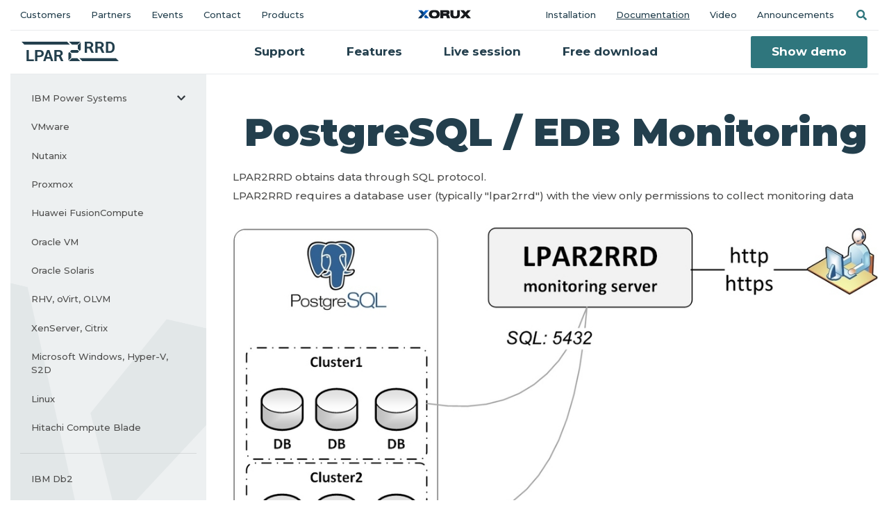

--- FILE ---
content_type: text/html; charset=UTF-8
request_url: https://lpar2rrd.com/PostgreSQL-monitoring.php
body_size: 6617
content:
<!doctype html>
<html lang="en" class="notranslate" translate="no">
<head>
<meta name="google" content="notranslate">
<meta charset="UTF-8">
<meta name="viewport" content="width=device-width, initial-scale=1, maximum-scale=1">
<link rel="profile" href="http://gmpg.org/xfn/11">
<title>PostgreSQL / EDB Database Monitoring</title>
<meta name="description" content="Free Performance Monitoring For PostgreSQL / EDB Database"/>

<link rel="shortcut icon" href="/favicon.ico">
<link rel='dns-prefetch' href='//fonts.googleapis.com' />
<link rel='stylesheet' id='bootstrap-css'  href='/assets/bootstrap/css/bootstrap.min.css?ver=1.0.0' type='text/css' media='all' />
<link rel='stylesheet' id='fontawesome-css'  href='/assets/fontawesome/css/all.min.css' type='text/css' media='all' />
<link rel='stylesheet' id='fonts-css' href="https://fonts.googleapis.com/css?family=Montserrat:500,600,700,900&display=swap&subset=latin-ext" />
<link rel='stylesheet' id='mp-css'  href='/assets/mp/magnific-popup.css?ver=1.0.0' type='text/css' media='all' /> 
<link rel='stylesheet' id='style-css'  href='/style.css?ver=1.1.0' type='text/css' media='all' />
<meta property="og:site_name" content="LPAR2RRD"  />
<meta property="og:type" content="website"  />  
<meta property="og:title" content="PostgreSQL / EDB Database Monitoring"/>
<meta property="og:description" content="Free Performance Monitoring For PostgreSQL / EDB Database"/>
<meta property="og:image" content="https://lpar2rrd.com/pics/Apps/LPAR-dashboard.jpg">
<meta property="twitter:card" content="summary_large_image" />
<meta property="twitter:site" content="@LPAR2RRD">
<meta property="twitter:url" content="https://lpar2rrd.com/" />
<meta property="twitter:title" content="PostgreSQL / EDB Database Monitoring"/>
<meta property="twitter:description" content="Free Performance Monitoring For PostgreSQL / EDB Database"/>
<meta property="twitter:image" content="https://lpar2rrd.com/pics/Apps/STOR-dashboard.jpg" />
<link rel="apple-touch-icon" sizes="120x120" href="/pics/X-120-120.jpg">
<link rel="apple-touch-icon" sizes="76x76" href="/pics/X-76-76.jpg">
<link rel="apple-touch-icon" sizes="152x152" href="/pics/X-152-152.jpg">
<link rel="apple-touch-icon" sizes="180x180" href="/pics/X-180-180.jpg">

<link rel="canonical" href="http://lpar2rrd.com/PostgreSQL-monitoring.php" />

<script type="application/ld+json">
{
   "@context":"http://schema.org",
   "@type":"SoftwareApplication",
   "name":"LPAR2RRD - The Enterprise-Class Open Source Performance Monitoring",
   "publisher":{
      "@type":"Organization",
      "name":"Xorux s.r.o.",
      "founder": {
               "@type": "Person",
                "name": "Pavel Hampl"
        },
        "foundingDate": "2013",
        "vatID": "CZ02132907",
        "description": "The Monitoring Experts",
        "address": {
                "@type": "PostalAddress",
                "addressCountry": "Czecdh Republic",
                "addressLocality": "Babice",
                "postalCode": "25101",
                "streetAddress": "Janovicka 271",
                "email": "info@xorux.com",
                "mainEntityOfPage": "https://www.lpar2rrd.com",
                "name": "Xorux s.r.o"
        }
   },
   "applicationCategory":"Network Monitoring & Management",
   "downloadUrl":"https://www.lpar2rrd.com/download.php",
   "operatingSystem":"Linux"
}
</script>




<script type="text/javascript">
  var _gaq = _gaq || [];
  _gaq.push(['_setAccount', 'UA-31595206-1']);
  _gaq.push(['_trackPageview']);

  (function() {
    var ga = document.createElement('script'); ga.type = 'text/javascript'; ga.async = true;
    ga.src = ('https:' == document.location.protocol ? 'https://ssl' : 'http://www') + '.google-analytics.com/ga.js';
    var s = document.getElementsByTagName('script')[0]; s.parentNode.insertBefore(ga, s);
  })();
</script>

<script type="text/javascript">
  (function(i,s,o,g,r,a,m){i["GoogleAnalyticsObject"]=r;i[r]=i[r]||function(){
  (i[r].q=i[r].q||[]).push(arguments)},i[r].l=1*new Date();a=s.createElement(o),
  m=s.getElementsByTagName(o)[0];a.async=1;a.src=g;m.parentNode.insertBefore(a,m)
  })(window,document,"script","//www.google-analytics.com/analytics.js","ga");

  ga("create", "UA-31595206-1", "auto");
  ga("send", "pageview");
</script>

<!-- Google tag (gtag.js) GA4 --> 
<script async src="https://www.googletagmanager.com/gtag/js?id=G-2V82XE550E"></script> <script> window.dataLayer = window.dataLayer || []; function gtag(){dataLayer.push(arguments);} gtag('js', new Date()); gtag('config', 'G-2V82XE550E'); </script>

<!-- Google Tag Manager -->
<script>(function(w,d,s,l,i){w[l]=w[l]||[];w[l].push({'gtm.start':
new Date().getTime(),event:'gtm.js'});var f=d.getElementsByTagName(s)[0],
j=d.createElement(s),dl=l!='dataLayer'?'&l='+l:'';j.async=true;j.src=
'https://www.googletagmanager.com/gtm.js?id='+i+dl;f.parentNode.insertBefore(j,f);
})(window,document,'script','dataLayer','GTM-TQS9H4W');</script>
<!-- End Google Tag Manager -->



<script>
  window.intercomSettings = {
    api_base: "https://api-iam.intercom.io",
    app_id: "nynudd29",
  };
</script>


<script>
  // We pre-filled your app ID in the widget URL: 'https://widget.intercom.io/widget/nynudd29'
  (function(){var w=window;var ic=w.Intercom;if(typeof ic==="function"){ic('reattach_activator');ic('update',w.intercomSettings);}else{var d=document;var i=function(){i.c(arguments);};i.q=[];i.c=function(args){i.q.push(args);};w.Intercom=i;var l=function(){var s=d.createElement('script');s.type='text/javascript';s.async=true;s.src='https://widget.intercom.io/widget/nynudd29';var x=d.getElementsByTagName('script')[0];x.parentNode.insertBefore(s,x);};if(document.readyState==='complete'){l();}else if(w.attachEvent){w.attachEvent('onload',l);}else{w.addEventListener('load',l,false);}}})();
</script>


</head>

<body class="docs">
<!-- Google Tag Manager (noscript) -->
<noscript><iframe src="https://www.googletagmanager.com/ns.html?id=GTM-TQS9H4W"
height="0" width="0" style="display:none;visibility:hidden"></iframe></noscript>
<!-- End Google Tag Manager (noscript) -->


<!-- Menu -->
<header class="menu container-fluid">
    <nav class="navbar navbar-expand-lg topbar d-none d-lg-flex navbar-light">
        <ul class="navbar-nav w-100">
        	<li><a class="nav-link" href="/customers.php">Customers</a></li>
<li><a class="nav-link" href="/partners.php">Partners</a></li>
<li><a class="nav-link" href="/events.php">Events</a></li>
<li><a class="nav-link" href="/contact.php">Contact</a></li>
<li><a class="nav-link" href="/products.php">Products</a></li>
        </ul>        
        <a class="mx-auto d-none d-lg-block" href="https://www.xorux.com/"><div class="nav-xorux-logo"></div></a>      
        <ul class="navbar-nav w-100 justify-content-end">
        	<li><a class="nav-link" href="/install.php">Installation</a></li>
<li><a class="nav-link active open" href="/documentation.php">Documentation</a></li>
<li><a class="nav-link" href="/video.php">Video</a></li>
<li><a class="nav-link" href="/announcements.php">Announcements</a></li>
            <li>
                <a class="nav-link search-link collapsed" href="#search-bar" data-toggle="collapse" role="button" aria-expanded="false"><span class="sr-only">Search</span></a>
            </li>
        </ul>       
    </nav>

    <nav class="navbar navbar-expand-lg navbar-light">
        <a class="navbar-brand" href="/"><div class="nav-lpar-logo"></div></a>
        <a class="mx-auto d-lg-none" href="https://www.xorux.com/"><div class="nav-xorux-logo"></div></a>
        <button class="navbar-toggler" type="button" data-toggle="collapse" data-target=".navbars" aria-controls="navbars" aria-expanded="false" aria-label="Toggle navigation">Menu <span class="navbar-toggler-icon"></span></button>

        <div class="navbar-overlay collapse navbars" data-toggle="collapse" data-target=".navbars"></div>
        
        <div class="collapse navbar-collapse navbars" id="navbar">
            <button class="navbar-toggler" type="button" data-toggle="collapse" data-target=".navbars" aria-controls="navbars" aria-expanded="false" aria-label="Toggle navigation">Close <span class="navbar-toggler-icon"></span></button>
            
            <form class="collapse" id="search-bar" action="/search.php" method="get">
                <div class="input-group">
                    <input type="text" class="form-control" id="s" name="s" placeholder="Type here" aria-label="Type here" aria-describedby="search-button">
                    <div class="input-group-append">
                        <button class="btn btn-primary" type="submit" id="search-button"><i class="fas fa-search d-lg-none"></i><span class="d-none d-lg-block">Search</span></button>
                    </div>
                </div>
            </form>

            <ul class="navbar-nav mx-auto">
            	<li><a class="nav-link" href="/support.php">Support</a></li>
<li><a class="nav-link" href="/feature_matrix.php">Features</a></li>
<li><a class="nav-link" href="/live_form.php">Live session</a></li>
<li><a class="nav-link" href="/download.php">Free download</a></li>
            </ul>
            
            <!-- <a href="https://demo.lpar2rrd.com"  target="_blank" class="btn btn-primary">Show demo</a> -->
            <a href="/live_demo.php"  target="_blank" class="btn btn-primary">Show demo</a>
            
            <ul class="navbar-nav nav-small d-lg-none">
            	<li><a class="nav-link" href="/customers.php">Customers</a></li>
<li><a class="nav-link" href="/partners.php">Partners</a></li>
<li><a class="nav-link" href="/events.php">Events</a></li>
<li><a class="nav-link" href="/contact.php">Contact</a></li>
<li><a class="nav-link" href="/products.php">Products</a></li>
            	<li><a class="nav-link" href="/install.php">Installation</a></li>
<li><a class="nav-link active open" href="/documentation.php">Documentation</a></li>
<li><a class="nav-link" href="/video.php">Video</a></li>
<li><a class="nav-link" href="/announcements.php">Announcements</a></li>
            </ul>    
        </div>  
    </nav>
</header>

<!-- Documentation -->
<div class="container ">
    <div class="row justify-content-center">
        <!-- <div class="col-12 text-center mt-5 mb-3 d-none d-lg-block"><p class="h1">Documentation</p></div> -->
        
        <div class="col-lg-3 d-flex">
            <!-- Sidebar -->
<nav class="sidebar mr-0 mr-lg-2 flex-fill">
    <button class="navbar-toggler d-lg-none w-100" type="button" data-toggle="collapse" data-target="#sidebar-nav" aria-controls="sidebar-nav" aria-expanded="false" aria-label="Toggle docs navigation">
        Documentation
        <span class="navbar-toggler-icon"></span>
    </button> 

    <div class="collapse pt-3 pt-lg-0" id="sidebar-nav">
        <ul class="nav flex-column">
            <li><a class="nav-link" href="/IBM-Power-System-AIX-performance-monitoring.php">IBM Power Systems<i class="arrow"></i></a>
                <ul class="nav flex-column">
                    <li><a class="nav-link" href="/active_memory_sharing_ams.php">Active Memory Sharing</a></li>
                    <li><a class="nav-link" href="/as400.php">Agent IBM i</a></li>
                    <li><a class="nav-link" href="/nmon.php">Agent NMON</a></li>
                    <li><a class="nav-link" href="/IBM-Power-CPU-monitoring.php">CPU monitoring</a></li>
                    <li><a class="nav-link" href="/cpu_workload_estimator.php">CPU Workload Estimator</a></li>
                    <li><a class="nav-link" href="/hmc_monitoring.php">HMC monitoring</a></li>
                    <li><a class="nav-link" href="/hmc_right_restrictions.php">HMC user rights</a></li>
                    <li><a class="nav-link" href="/HMC-vrs-OS-CPU.php">HMC vrs OS CPU</a></li>
                    <li><a class="nav-link" href="/as400-ASP_latency-monitoring.php">IBM i - ASP latency</a></li>
                    <li><a class="nav-link" href="/IBMi-PM400-replacement.php">IBM i - PM400 replacement</a></li>
                    <li><a class="nav-link" href="/IBM-PowerVS.php">IBM PowerVS</a></li>
                    <li><a class="nav-link" href="/live_partition_mobility_and_lpar_migration_docu.php">Live Partition Mobility</a></li>
                    <li><a class="nav-link" href="/manage-servers.php">Manage servers</a></li>
                    <li><a class="nav-link" href="/migration_benefits.php">LPAR migration benefits</a></li>
                    <li><a class="nav-link" href="/IBM-PEP2.0-CMC.php">Power Enterprise Pools 2.0</a></li>
                    <li><a class="nav-link" href="/cpu_configuration_advisor.php">Resource Config Advisor</a></li>
                    <li><a class="nav-link" href="/smart_trends.php">Smart Trends</a></li>
                    <li><a class="nav-link" href="/SMT.php">SMT support</a></li>
                    <li><a class="nav-link" href="/WLM-monitoring.php">WLM monitoring</a></li>
                    <li><a class="nav-link" href="/wpar.php">WPAR monitoring</a></li>
                </ul>
            </li>
            <li><a class="nav-link" href="/VMware-monitoring.php">VMware</a></li>
            <li><a class="nav-link" href="/Nutanix-performance-monitoring.php">Nutanix</a></li>
            <li><a class="nav-link" href="/Proxmox-monitoring.htm">Proxmox</a></li>
            <li><a class="nav-link" href="/Huawei-FusionCompute-performance-monitoring.php">Huawei FusionCompute</a></li>
            <li><a class="nav-link" href="/Oracle-VM-performance-monitoring.php">Oracle VM</a></li>
            <li><a class="nav-link" href="/Solaris-sparc-x86-performance-monitoring.php">Oracle Solaris</a></li>
            <li><a class="nav-link" href="/oVirt-RedHat-Virtualization-performance-monitoring.php">RHV, oVirt, OLVM</a></li>
            <li><a class="nav-link" href="/XenServer-Citrix-performance-monitoring.php">XenServer, Citrix</a></li>
            <li><a class="nav-link" href="/Hyper-V-performance-monitoring.php">Microsoft Windows, Hyper-V, S2D</a></li>
            <li><a class="nav-link" href="/Linux-agent.php">Linux</a></li>
            <li><a class="nav-link" href="/Hitachi_Compute_Blade-BladeSymphony.php">Hitachi Compute Blade</a><hr></li>

            <li><a class="nav-link" href="/IBM-Db2-monitoring.php">IBM Db2</a></li>
            <li><a class="nav-link" href="/Microsoft-SQL-server-monitoring.php">Microsoft SQL Server Database</a></li>
            <li><a class="nav-link" href="/Oracle-DB-performance-monitoring.php">Oracle Database</a></li>
            <li><a class="nav-link active open" href="/PostgreSQL-monitoring.php">PostgreSQL / EDB Database</a><hr></li>

            <li><a class="nav-link" href="/Docker-performance-monitoring.htm">Docker</a></li>
            <li><a class="nav-link" href="/Kubernetes-monitoring.htm">Kubernetes</a></li>
            <li><a class="nav-link" href="/OpenShift-monitoring.htm">OpenShift</a><hr></li>

            <li><a class="nav-link" href="/AWS-performance-monitoring.php">Amazon Web Services</a></li>
            <li><a class="nav-link" href="/Apache-CloudStack-performance-monitoring.htm">CloudStack</a></li>
            <li><a class="nav-link" href="/GoogleCloud-performance-monitoring.php">Google Cloud</a></li>
            <li><a class="nav-link" href="/Azure-performance-monitoring.php">Microsoft Azure</a><hr><br></li>

            <li><a class="nav-link" href="/accounting.php">Accounting</a></li>
            <li><a class="nav-link" href="/apache_auth.php">ACL authorization</a></li>
            <li><a class="nav-link" href="/ldap.php">AD support</a></li>
            <li><a class="nav-link" href="/alerting.php">Alerting</a></li>
            <li><a class="nav-link" href="/aliasing.php">Aliasing</a></li>
            <li><a class="nav-link" href="/CMDB.php">CMDB</a></li>
            <li><a class="nav-link" href="/custom_groups.php">Custom Groups</a></li>
            <li><a class="nav-link" href="/dashboard.php">Dashboard</a></li>
            <li><a class="nav-link" href="/max_vrs_average.php">Data averaging</a></li>
            <li><a class="nav-link" href="/data_retention.php">Data retention</a></li>
            <li><a class="nav-link" href="/Eth-errors.php">Errors Eth</a></li>
            <li><a class="nav-link" href="/FC-errors.php">Errors FCS</a></li>
            <li><a class="nav-link" href="/heatmap.php">Heatmap</a></li>
            <li><a class="nav-link" href="/job-top.php">JOB TOP</a></li>
            <li><a class="nav-link" href="/migrations.php">Migrations</a></li>
            <li><a class="nav-link" href="/multipath.php">Multipath</a></li>
            <li><a class="nav-link" href="/agent.php">OS agent</a></li>
            <li><a class="nav-link" href="/overview.php">Overview</a></li>
            <li><a class="nav-link" href="/pdf.php">PDF reporting</a></li>
            <li><a class="nav-link" href="/proxy-agent.php">Proxy Agent</a></li>
            <li><a class="nav-link" href="/reporter.php">Reporter</a></li>
            <li><a class="nav-link" href="/reporter-scripting.php">Reporter scripting</a></li>
            <li><a class="nav-link" href="/time_re-group.php">Re-grouping</a></li>
            <li><a class="nav-link" href="/LPAR2RRD_and_STOR2RRD_Virtual_Appliance.php">Virtual Appliance</a></li>
            <li><a class="nav-link" href="/zoom.php">Zooming</a></li>
        </ul>
    </div>
</nav>

        </div>

        <div class="col-lg-9 docs-content unformatted">
            <div class="col-12 text-center mt-5 mb-3 d-none d-lg-block"><p class="h1">PostgreSQL&nbsp;/&nbsp;EDB Monitoring</p></div>

LPAR2RRD obtains data through SQL protocol.<br>

LPAR2RRD requires a database user (typically "lpar2rrd") with the view only permissions to collect monitoring data                                                                                                              
<br>
<br>

<table width="100%"><tr><td align="center"><a href="pics/PostgreSQL-monitoring/PostgreSQL-monitoring-schema.png" class="single_1"><img src="pics/PostgreSQL-monitoring/PostgreSQL-monitoring-schema.png" alt="PostgreSQL monitoring schema" border="0"></a></td></tr></table>


<h3>Collected Metrics</h3>

        <div class="col-12 col-lg-10 col-xl-9">
            <div class="tab-content" id="v-pills-tabContent">
                
                <div class="tab-pane fade show active" id="v-pills-emc" role="tabpanel" aria-labelledby="v-pills-emc-tab">                    
                    <div class="table-responsive">
						<table class="table-xor table-xor-sm">
							<tbody>
								<tr>
									<th>Subsystem</th>
									<th>Metric</th>
									<th>Standalone</th>
								</tr>
								<tr>
									<td rowspan="2"><b>Configuration</b></td>
									<td>DB size</td>
                                                                        <td><i class="fas fa-check"></i><span class="sr-only sr-only-focusable">yes</span></td>
								</tr>
                                                                <tr class="col-offset">
                                                                        <td>Main</td>
                                                                        <td><i class="fas fa-check"></i><span class="sr-only sr-only-focusable">yes</span></td>
								</tr>
								<tr>
									<td rowspan="2"><b>BG writer</b></td>
									<td>Buffers</td>
                                                                        <td><i class="fas fa-check"></i><span class="sr-only sr-only-focusable">yes</span></td>
								</tr>
                                                                <tr class="col-offset">
                                                                        <td>Checkpoints</td>
                                                                        <td><i class="fas fa-check"></i><span class="sr-only sr-only-focusable">yes</span></td>
								</tr>
								<tr>
									<td rowspan="3"><b>Throughput</b></td>
									<td>Blocks</td>
                                                                        <td><i class="fas fa-check"></i><span class="sr-only sr-only-focusable">yes</span></td>
								</tr>
                                                                <tr class="col-offset">
                                                                        <td>Tuples</td>
                                                                        <td><i class="fas fa-check"></i><span class="sr-only sr-only-focusable">yes</span></td>
								</tr>
                                                                <tr class="col-offset">
                                                                        <td>Temp</td>
                                                                        <td><i class="fas fa-check"></i><span class="sr-only sr-only-focusable">yes</span></td>
								</tr>
								<tr>
									<td rowspan="4"><b>Sessions</b></td>
									<td>Active</td>
                                                                        <td><i class="fas fa-check"></i><span class="sr-only sr-only-focusable">yes</span></td>
								</tr>
                                                                <tr class="col-offset">
									<td>Disabled</td>
                                                                        <td><i class="fas fa-check"></i><span class="sr-only sr-only-focusable">yes</span></td>
								</tr>
                                                                <tr class="col-offset">
									<td>Fastpath</td>
                                                                        <td><i class="fas fa-check"></i><span class="sr-only sr-only-focusable">yes</span></td>
								</tr>
                                                                <tr class="col-offset">
									<td>Idle</td>
                                                                        <td><i class="fas fa-check"></i><span class="sr-only sr-only-focusable">yes</span></td>
								</tr>
								<tr>
									<td rowspan="3"><b>Locks</b></td>
									<td>Held</td>
                                                                        <td><i class="fas fa-check"></i><span class="sr-only sr-only-focusable">yes</span></td>
								</tr>
                                                                <tr class="col-offset">
									<td>Awaited</td>
                                                                        <td><i class="fas fa-check"></i><span class="sr-only sr-only-focusable">yes</span></td>
								</tr>
                                                                <tr class="col-offset">
                                                                        <td>Deadlocks</td>
                                                                        <td><i class="fas fa-check"></i><span class="sr-only sr-only-focusable">yes</span></td>
								</tr>
								<tr>
									<td rowspan="2"><b>SQL query</b></td>
									<td>User</td>
                                                                        <td><i class="fas fa-check"></i><span class="sr-only sr-only-focusable">yes</span></td>
								</tr>
                                                                <tr class="col-offset">
                                                                        <td>Cursors</td>
                                                                        <td><i class="fas fa-check"></i><span class="sr-only sr-only-focusable">yes</span></td>
								</tr>
								<tr>
									<td rowspan="4"><b>Wait events</b></td>
									<td>LWLockNamed</td>
                                                                        <td><i class="fas fa-check"></i><span class="sr-only sr-only-focusable">yes</span></td>
								</tr>
                                                                <tr class="col-offset">
									<td>LWLLockTranche</td>
                                                                        <td><i class="fas fa-check"></i><span class="sr-only sr-only-focusable">yes</span></td>
								</tr>
                                                                <tr class="col-offset">
									<td>Lock</td>
                                                                        <td><i class="fas fa-check"></i><span class="sr-only sr-only-focusable">yes</span></td>
								</tr>
                                                                <tr class="col-offset">
                                                                        <td>BufferPin</td>
                                                                        <td><i class="fas fa-check"></i><span class="sr-only sr-only-focusable">yes</span></td>
								</tr>
								<tr>
                                                                        <td><b>Vacuum</b></td>
                                                                        <td>Phase</td>
                                                                        <td><i class="fas fa-check"></i><span class="sr-only sr-only-focusable">yes</span></td>
                                                                </tr>
								<tr>
									<td rowspan="2"><b>Ratio</b></td>
									<td>Cache hit</td>
                                                                        <td><i class="fas fa-check"></i><span class="sr-only sr-only-focusable">yes</span></td>
								</tr>
                                                                <tr class="col-offset">
                                                                        <td>Commit</td>
                                                                        <td><i class="fas fa-check"></i><span class="sr-only sr-only-focusable">yes</span></td>
								</tr>
							</tbody>
						</table> 
                    </div>
                </div>
            </div>
        </div>

<br>
You can see implementation on <b><a href="//www.lpar2rrd.com/live_demo.php" target="_blank">Free Demo</a></b>
<br>
<h4>Examples</h4>
<table width="100%">
<tr><td align="center"><b>bgwriter</b><br><a href="pics/PostgreSQL-monitoring/PostgreSQL-monitoring-bgwriter.png" class="single_1"><img src="pics/PostgreSQL-monitoring/PostgreSQL-monitoring-bgwriter.png" alt="PostgreSQL monitoring bgwriter" border="0"></a></td></tr>
<tr><td align="center"><br><b>locks</b><br><a href="pics/PostgreSQL-monitoring/PostgreSQL-monitoring-locks.png" class="single_1"><img src="pics/PostgreSQL-monitoring/PostgreSQL-monitoring-locks.png" alt="PostgreSQL monitoring locks" border="0"></a></td></tr>
<tr><td align="center"><br><b>ratio</b><br><a href="pics/PostgreSQL-monitoring/PostgreSQL-monitoring-ratio.png" class="single_1"><img src="pics/PostgreSQL-monitoring/PostgreSQL-monitoring-ratio.png" alt="PostgreSQL monitoring ratio" border="0"></a></td></tr>
<tr><td align="center"><br><b>sessions</b><br><a href="pics/PostgreSQL-monitoring/PostgreSQL-monitoring-sessions.png" class="single_1"><img src="pics/PostgreSQL-monitoring/PostgreSQL-monitoring-sessions.png" alt="PostgreSQL monitoring sessions" border="0"></a></td></tr>
<tr><td align="center"><br><b>sqlquery</b><br><a href="pics/PostgreSQL-monitoring/PostgreSQL-monitoring-sqlquery.png" class="single_1"><img src="pics/PostgreSQL-monitoring/PostgreSQL-monitoring-sqlquery.png" alt="PostgreSQL monitoring sqlquery" border="0"></a></td></tr>
<tr><td align="center"><br><b>throughput</b><br><a href="pics/PostgreSQL-monitoring/PostgreSQL-monitoring-throughput.png" class="single_1"><img src="pics/PostgreSQL-monitoring/PostgreSQL-monitoring-throughput.png" alt="PostgreSQL monitoring throughput" border="0"></a></td></tr>
</table>
        </div>
    </div>
</div>

<!-- Footer -->
<footer class="page-footer d-print-none">
    <div class="container">
        <div class="row justify-content-center">
            <div class="col-sm-12 col-md-10 col-lg-11 col-xl-10 text-center text-lg-left mt-n4">
                <div class="card shadow-sm mb-5">                    
                    <div class="row justify-content-center align-items-center">
                        <div class="col-md-11 col-lg-7">
                            <h3 class="card-title mb-4">Click &amp; try free demo</h3>
                            <div class="card-text small mb-2 mb-lg-0 pr-xl-5 d-flex flex-column flex-sm-row justify-content-between">
                                <div class="mb-3 mb-lg-0"><i class="fas fa-check"></i> Without registration</div>
                                <div class="mb-3 mb-lg-0"><i class="fas fa-check"></i> Try it free for all time</div>
                                <div class="mb-3 mb-lg-0"><i class="fas fa-check"></i> No credit card required</div>
                            </div>
                        </div>
                        <div class="col-9  col-md-10 col-lg-5">
                            <div class="row">
                                <div class="col-12 col-sm-6 col-lg-6 mb-4 mb-sm-0"><a href="/download.php" class="btn btn-outline-primary btn-block px-0">Download</a></div>
                                <!-- <div class="col-12 col-sm-6 col-lg-6"><a href="https://demo.lpar2rrd.com" target="_blank" class="btn btn-primary btn-block px-0">Show demo</a></div>   -->
                                <div class="col-12 col-sm-6 col-lg-6"><a href="/live_demo.php" target="_blank" class="btn btn-primary btn-block px-0">Show demo</a></div>  
                            </div>
                        </div>
                    </div>
                </div>
            </div>      
        </div>

        <div class="row page-footer-nav d-flex align-items-center text-center text-sm-left">            
            <div class="col-md-7 col-lg-6 col-xl-7">
                <div class="row d-flex align-items-center">                
                    <div class="col-12 col-sm-4 col-md-5 col-xl-6 mb-3 mb-md-0 d-flex flex-column flex-xl-row">    
                        <a href="/"><div class="mb-2 mb-xl-0"><img class="lpar-logo mr-xl-3" src="/images/css/loga/lpar2rrd-color.svg" width="140" height="29" alt="Server Monitoring LPAR2RRD"></div></a>
                        <a href="/support.php#enterprise" class="text-decoration-none  align-self-xl-center pl-0 pl-sm-2 pl-xl-0">Enterprise edition</a>                   
                    </div>     
                    <div class="col-6 col-sm-4 col-md-3 mb-3 mb-md-0">
                        <ul class="nav flex-column">
                            <li><a class="nav-link" href="https://www.xormon.com/"><img  src="/images/css/loga/xormon_safezone.svg" height="20" alt="MInfrastructure Monitoring XorMon"></a></li>
                            <li><a class="nav-link" href="https://www.xorux.com/"><img  src="/images/css/loga/xorux.svg" height="18" alt="Infrastructure Monitoring XORUX"></a></li>
                        </ul>
                    </div>
                    <div class="col-6 col-sm-4 col-xl-3 mb-3 mb-md-0">
                        <ul class="nav flex-column">
                            <li><a class="nav-link" href="/trademarks.php">Trademarks</a></li>
                            <li><a class="nav-link" href="/contact.php#feedback">Feedback</a></li>
                            <li><a class="nav-link" href="/privacy_policy.php">Privacy policy</a></li>
                        </ul>
                    </div>
                </div>
            </div>
            
            <div class="col-md-5 col-lg-6 col-xl-5">
                <div class="card bg-light page-footer-contact">
                    <div class="d-flex flex-column flex-sm-row flex-md-column flex-lg-row">
                        <div class="flex-fill mb-4">
                            Technical support
                            <a href="mailto:support@lpar2rrd.com" class="text-decoration-none font-bigger d-block mt-1">support@lpar2rrd.com</a>
                        </div>
                        <div class="flex-fill mb-4">
                            Sales
                            <a href="mailto:sales@lpar2rrd.com" class="text-decoration-none font-bigger d-block mt-1">sales@lpar2rrd.com</a>
                        </div>
                    </div>
                    <div class="d-flex flex-column flex-sm-row flex-md-column flex-lg-row">
                        <div class="flex-fill mb-4">
                          <a class="mr-5" href="/contact.php#chat">Live chat</a>
                          <a href="/live_form.php">Online session</a>
                        </div>
                        <!-- <div class="flex-fill mb-4"> -->
                    </div>
                                <div class="mt-1">
                                        <a href="https://www.facebook.com/people/XORUX/100067176849866/" target="_blank" rel="noopener" class="mr-3"><i class="fab fa-facebook fa-2x"></i></a>
                                        <a href="https://twitter.com/LPAR2RRD" target="_blank" rel="noopener" class="mr-3"><i class="fab fa-twitter fa-2x"></i></a>
                                        <a href="https://www.linkedin.com/company/XORUX" target="_blank" rel="noopener" class="mr-3"><i class="fab fa-linkedin fa-2x"></i></a>
                                        <a href="https://www.youtube.com/@xoruxchannel1496/videos" target="_blank" rel="noopener"><i class="fab fa-youtube fa-2x"></i></a>
                                </div>
                </div>                
            </div>

        </div>
    </div>
</footer> 

<script src='/assets/jquery-3.7.0.min.js?ver=1.0'></script>
<script src='/assets/bootstrap/js/bootstrap.min.js?ver=1.0'></script>
<script src='/assets/mp/jquery.magnific-popup.min.js'></script>
<script src='/js/xorux.js?ver=1.1.0'></script>
</body>
</html>


--- FILE ---
content_type: text/css
request_url: https://lpar2rrd.com/style.css?ver=1.1.0
body_size: 7119
content:
body {
    font-family: 'Montserrat', sans-serif;
    color: #4E4E4D;
    font-size: 0.9375rem;
    font-weight: 500;
    line-height: 1.5;
    min-height: 100vh;
	display: flex;
	flex-direction: column;
}

body > main {
	flex: 1 0 auto;
}

.mb-6 {
	margin-bottom: 4rem !important;
}

.mb-30 {
	margin-bottom: 1.875rem;
}

img {
	max-width: 100%
}

h1, h2, h3, h4, h5, h6,
.h1, .h2, .h3, .h4, .h5, .h6 {
  margin-bottom: 1.0rem;
  font-weight: 700;
  line-height: 1.25;
  color: #233F4D;
}

h1, .h1 {
  font-size: 3.5rem;
  font-weight: 900;
}

.docs h1 {
	font-size: 1.875rem;
	font-weight: 700;
}

.docs .unformatted h2 {
	font-size: 1.875rem;
	font-weight: 700;
}

.docs .unformatted {
	line-height: 1.8;
}

.docs .unformatted h3 {
	font-size: 1.875rem;
	font-weight: 700;
    margin-top: 1.5rem;
}

.docs .unformatted h4 {
    margin-top: 1.875rem;
}


h2, .h2 {
  font-size: 3rem;
  font-weight: 900;
  margin-bottom: 1.6rem;
}

.events h2 {
	font-size: 1.4rem;
	/*font-weight: 700;*/
}

h3, .h3 {
  font-size: 1.875rem;
}

h4, .h4 {
  font-size: 1.125rem;
 /* padding-top: 1.7rem;*/
}

h5, .h5 {
  font-size: 1rem;
  line-height: 2;
}

h6, .h6 {
  font-size: 0.875rem;
}

@media (max-width: 767px) {
	h1, .h1 {
	  font-size: 3.125rem;
	}

	h2, .h2 {
	  font-size: 2.5rem;
	}

	h3, .h3 {
	  font-size: 1.6rem;
	}

	.docs h1 {
		font-size: 1.6rem;
	}
}

@media (max-width: 575px) {
	h1, .h1 {
	  font-size: 2.5rem;
	}

	h2, .h2 {
	  font-size: 2.0rem;
	}

	h3, .h3 {
	  font-size: 1.5rem;
	}

	.docs h1 {
		font-size: 1.5rem;
	}
}

p {
	line-height: 2;
}

.small, small {
    font-size: 80%;
    font-weight: 500;
}

.text-muted {
    color: #828282 !important;
}

.lead {
	font-size: 1.125rem;
	font-weight: 500;
	line-height: 1.5;
}

@media (max-width: 767px) {
	.lead {
		font-size: 1.0rem;
	}
}

a {
    color: #233F4D;
    color: inherit;
    text-decoration: underline;
    background-color: transparent;
}

a:hover {
    color: #2F767D;
    text-decoration: underline;
}

a:not([href]):not([tabindex]) {
    display: none;
}

.font-bigger {
	font-size: 130%;
}


h2 img {
	height: 1em;
	width: auto;
}

.o-60 {
	opacity: 0.6;
}

.o-20 {
	opacity: 0.2;
}

.line {
	border-top: 1px solid #bdc5c9;
	margin: 6.25rem 0;
	display: none;
}

.sec-p {
	padding-top: 6.25rem;
	padding-bottom: 8rem;
}

.sec-pt {
	padding-top: 6.25rem;
}

.sec-pb {
	padding-bottom: 8rem;
}

@media (max-width: 767px) {
	.sec-p {
		padding-top: 4rem;
		padding-bottom: 5.8rem;
	}

	.sec-pt {
		padding-top: 4rem;
	}

	.sec-pb {
		padding-bottom: 5.8rem;
	}
}

.sec-border {
	background: url("images/css/line.png");
	background-size: 98% 1px;
	background-repeat: no-repeat;
	background-position: center bottom;
}

@media (max-width: 767px) {
	.section-border {
		background-size: 94% 1px;
	}
}


.container {
    max-width: 1400px;
}

.menu {
	z-index: 100;
	position: relative;
}

.hero {
	padding-top: 9.375rem;
	padding-bottom: 4.0rem;
	overflow: hidden;
	position: relative;
}

@media (max-width: 991px) {
	.hero {
		padding-top: 7.0rem;
	}
}

@media (max-width: 767px) {
	.hero {
		padding-top: 6.0rem;
	}
}

.hero-x:before {
    background: url("/images/css/loga/x-white.svg") center no-repeat;
    content: '';
    position: absolute;
	opacity: 0.07;
	right: -200px;
    top: 50px;
	transform: rotate(-0.05turn);
	z-index: 0;
	width: 800px;
	height: 900px;
}

.hero-xorux:before {
	background: url("images/css/loga/xorux-white.svg") center no-repeat;
	background-size: 90%;
	content: '';
    position:absolute;
    top: 0;
    width: 100%;
    height: 100%;
    opacity: 0.05;
}

.bg-server {
	background-image: url("images/css/bg.jpg");
	background-repeat: no-repeat;
	background-position: center top;
	background-size: cover;
}

.spacer {
	display: block;
	height: 6.25rem;
	width: 100%;
}

.alert-primary {
    color: #fff;
	background-color: #2F767D;
	border-color: #2F767D;
}

.alert-primary a:hover {
    color: #eee;
}

.alert-primary hr {
    border-top-color: #fff;
}

.card {
    position: relative;
    display: -ms-flexbox;
    display: flex;
    -ms-flex-direction: column;
    flex-direction: column;
    min-width: 0;
    word-wrap: break-word;
    background-color: #fff;
    background-clip: border-box;
    border: 2px solid rgba(0,0,0,.07);
    border: 1px solid rgba(0,0,0,.1);
    border-radius: .125rem;
	overflow: hidden;
	padding: 1.625rem 1.875rem;
}

@media (min-width: 768px) {
	.card-thumb {
		/*max-width: 40%;*/
		width: 50%;
		height: 100%;
		position: relative;
		align-self: center !important;
		flex: 0 0 auto;
	}

	.card-thumb img {
		position: absolute;
		width: 100%;
		top: 50%;
	    transform: translateY(-50%);
	}
}

@media (max-width: 767px) {
	.card-thumb {
		width: 100%;
		max-height: 400px;
		position: relative;
		overflow: hidden;
	}

	.card-thumb img {
		position: relative;
		width: 100%;
	}
}

.photo-gallery a:before {
 	background-image: url("data:image/svg+xml,%3Csvg xmlns='http://www.w3.org/2000/svg' fill='rgba(255, 255, 255, 0.8)' viewBox='0 0 8 8'%3E%3Cpath  d='M0 0v2h2v-2h-2zm3 0v2h2v-2h-2zm3 0v2h2v-2h-2zm-6 3v2h2v-2h-2zm3 0v2h2v-2h-2zm3 0v2h2v-2h-2zm-6 3v2h2v-2h-2zm3 0v2h2v-2h-2zm3 0v2h2v-2h-2z'/%3E%3C/svg%3E");
	content: '';
    position:absolute;
    right: 1rem;
    top: -12px;
    width: 24px;
    height: 24px;
    z-index: 10;
}

@media (max-width: 767px) {
	.photo-gallery a:before {
	    top: 12px;
	}
}


.shadow {
   /* url !important;*/
    box-shadow: 0 2px 10px 0 rgba(23,23,23,0.05), 0 12px 24px 0 rgba(23,23,23,0.05) !important;
}

.shadow-sm {
    box-shadow: 0 .3rem .6rem -0.1rem rgba(0,0,0,.15), 0 .3rem .3rem -0.3rem rgba(0,0,0,.15) !important;
}

.card-psmall {
	padding: 2.6rem 1.375rem;
}

.card-plarge {
	padding: 2.125rem 2.5rem;
}

@media (max-width: 575px) {
	.card-plarge {
		padding: 2.125rem 1.5rem;
	}
}

.card-title {
    margin-bottom: .9375rem;
}

.card-active {
	border: 2px solid rgba(146,157,163,0.8);
}

.card-shadow {
	box-shadow: 0 2px 10px 0 rgba(23,23,23,0.05), 0 12px 24px 0 rgba(23,23,23,0.05);
}

.card-body {
    padding: 2.25rem;
}

.card-deck {
    margin-right: -10px;
    margin-left: -10px;
}

.card-deck .card {
    margin-right: 10px;
    margin-left: 10px;
}

.card-columns {
    column-count: 1;
}

@media (min-width: 576px) {
	.card-columns {
	    column-count: 2;
	}
}

@media (min-width: 992px) {
	.card-columns {
	    column-count: 3;
	}

	.card-columns-2 {
	    column-count: 2;
	}
}


.bg-light {
    background-color: #f8f9fa !important;
    background-color: rgba(35,63,77,0.08) !important;
    border: 0;
}

.bg-light-solid {
    background-color: #EEF0F1 !important;
    border: 0;
}

.bg-dark {
    background-color: #233F4D !important;
}


/* lists */
ul,
.list,
.list ul {
    list-style-type: disc;
    padding-left: 2rem;
}

.list li {
	padding-bottom: 0.7rem;
}

.list li:last-child {
	padding-bottom: 0;
}

.list ul {
	padding-top: 0.7rem;
}

.list-lg,
.list-lg ul {
	color: #262626;
    font-size: 1.125rem;
    font-weight: 700;
    line-height: 1.5;
}

.list-lg ul {
	padding-top: 0.875rem;
}

.list-lg li {
	padding-bottom: 0.875rem;
}

.list-lg li:last-child {
	padding-bottom: 0;
}

@media (max-width: 575px) {
	.list-lg,
	.list-lg ul {
	    font-size: 1rem;
	}
}

.list-xs,
.list-xs ul {
	color: #262626;
    font-size: 0.75rem;
    line-height: 1.9;
}

.list-xs ul {
	padding-top: 0.625rem;
}


.list-xs li {
	padding-bottom: 0.625rem;
}

.list-xs li:last-child {
	padding-bottom: 0;
}

.list-sm,
.list-sm ul {
	color: #262626;
    font-size: 0.8125rem;
    line-height: 1.9;
}

.list-sm ul {
	padding-top: 0.7rem;
}

.list-sm li {
	padding-bottom: 0.7rem;
}

.list-sm li:last-child {
	padding-bottom: 0;
}

.list-check,
.list-check ul {
    list-style-type: none;
    margin-left: 1.6em;
    padding-left: 0;
}

.list-check li {
    position:relative;
}

.list-check li:before {
    content: "\f00c";
    font-family: "Font Awesome 5 Free";
    font-weight: 900;
    position:absolute;
    left: -1.6em;
    top:0;
}

.list-x,
.list-x ul {
    list-style-type: none;
    margin-left: 1.6em;
    padding-left: 0;
}

.list-x li {
    position:relative;
}

.list-x li:before {
 	background: url("images/css/loga/x-color.svg") no-repeat;
 	content: '';
    position:absolute;
    left: -1.6em;
    top: 0.175em;
    width: 1.0em;
    height: 1.2em;
}

.list-x.text-white li:before {
 	background: url("images/css/loga/x-white.svg") no-repeat;
}


/* Buttons */
.btn {
	padding: 0.52rem 1.75rem;
	font-weight: bold;
	font-size: 1.0625rem;
	-webkit-border-radius: 0.125rem;
	-moz-border-radius: 0.125rem;
	border-radius: 0.125rem;
	border: 0.125rem solid transparent;
	text-decoration: none;
}

.btn.focus,
.btn:focus {
    box-shadow: none;
}

.btn-primary {
	background-color: #2F767D;
	box-shadow: 0 2px 15px 0 rgba(47,118,125,0.4), 0 22px 50px 0 rgba(47,118,125,0.2), 0 12px 24px 0 rgba(153,130,104,0.05);
	border-color: #2F767D;
}

.btn-primary:hover {
	background-color: #233F4D;
	border-color: #233F4D;
}

.btn-primary:not(:disabled):not(.disabled):active,
.btn-primary:not(:disabled):not(.disabled).active,
.show > .btn-primary.dropdown-toggle {
	background-color: #2F767D;
	border-color: #2F767D;
}

.btn-primary:not(:disabled):not(.disabled).active:focus,
.btn-primary:not(:disabled):not(.disabled):active:focus,
.show > .btn-primary.dropdown-toggle:focus {
	box-shadow: none;
}

.btn-outline-primary {
    color: #233F4D;
    border-color: #233F4D;
    font-size: 0.9375rem;
    line-height: 1.7;
}

.btn-outline-primary:hover,
.btn-outline-primary:active,
.btn-outline-primary:focus  {
    color: #2F767D;
    background-color: transparent;
    border-color: #2F767D;
}

.btn-outline-primary:not(:disabled):not(.disabled).active,
.btn-outline-primary:not(:disabled):not(.disabled):active,
.show > .btn-outline-primary.dropdown-toggle {
    color: initial;
	background-color: initial;
	border-color: initial;
}

.btn-outline-primary:not(:disabled):not(.disabled).active:focus,
.btn-outline-primary:not(:disabled):not(.disabled):active:focus,
.show > .btn-outline-primary.dropdown-toggle:focus {
    box-shadow: none;
}

.btn-sm,
.btn-group-sm > .btn {
	padding: 0.25rem 0.5rem;
	font-size: 0.675rem;
	line-height: 1.5;
	border-radius: 0.125rem;
}

.btn.disabled, .btn:disabled {
    color: #fff;
	background-color: #233F4D;
	border-color: #233F4D;
	opacity: 1;
}

.spinner-border {
    vertical-align: middle;
}

/* tables */
.table,
.table1 {
	width: 100%;
	margin-bottom: 0rem;
	color: #212529;
    font-size: 0.8125rem;
}

.table th,
.table td,
.table1 th,
.table1 td {
  padding: 0.53rem;
  vertical-align: middle;
  border-top: 1px solid #dee2e6;
}


.table thead th,
.table1 thead th {
  vertical-align: bottom;
  border-bottom: 1px solid #dee2e6;
  border-top: 0;
  padding-top: 0.7rem;
  padding-bottom: 0.7rem;
  font-size: 0.9375rem;
}

.table tbody + tbody,
.table1 tbody + tbody {
  border-top: 2px solid #dee2e6;
}


.table-xor {
    width: 100%;
    margin-bottom: 0;
    color: #212529;
    background: #EEF0F1;
    text-align: center;
    border-left: 1.8rem solid #EEF0F1;
    font-size: 0.8125rem;
}

.table-xor td,
.table-xor th {
    padding: .53rem;
    vertical-align: middle;
    border-top: 0;
    border-bottom: 1px solid rgba(35,63,77,0.08);
    border-right-color: #EEF0F1;
}

.table-xor thead th {
    vertical-align: bottom;
    border-top: 0;
    border-bottom: 0;
    padding-top: 1.67rem;
    padding-bottom: 0;
    font-size: 0.9375rem;
    font-weight: bold;
}

.table-xor tr:not(.col-offset) th:nth-child(even),
.table-xor tr:not(.col-offset) td:nth-child(even),
.table-xor tr.col-offset th:nth-child(odd),
.table-xor tr.col-offset td:nth-child(odd) {
    background: #DEE2E4;
    border-right-color: #DEE2E4;
}

.table-xor tr:not(.col-offset) th:first-child,
.table-xor tr:not(.col-offset) td:first-child {
	padding-left: 0;
    text-align: left;
}


.table-xor tbody tr:first-child th,
.table-xor tbody tr:first-child td {
	padding-top: 1.67rem;
}

.table-xor tbody tr:last-child th,
.table-xor tbody tr:last-child td {
	padding-bottom: 1.67rem;
	border-bottom: 0 !important;
}

.table-xor th:last-child:not(:only-child),
.table-xor td:last-child:not(:only-child) {
    border-right-width:  1.8rem;
    border-right-style: solid;
}

.table-xor .not-last td {
    border-right-width:  0 !important;
}

.table-xor .bg-light {
    border-right-color: #DEE2E4;
}

.table-gray td,
.table-gray th {
	background: #EEF0F1 !important;
	border-right-color: #EEF0F1 !important;
}




/* Sidebar */
.sidebar {
	padding: 0.875rem;
	position: relative;
	overflow: hidden;
	background-color: rgba(35,63,77,0.08);
}

.sidebar:before {
	content: "";
	position: absolute;
	width: 35rem;
	height: 50rem;
	top: 20rem;
	left: -15rem;
	z-index: -1;
	opacity: 0.05;
	background: url("images/css/loga/x-color.svg") 0 0 no-repeat;
	background-size: 100%;
	-webkit-transform: rotate(13deg);
	transform: rotate(13deg);
}

.sidebar .navbar-toggler {
	color: #233F4D;
	font-size: 2rem;
	font-weight: 900;
}

.sidebar .navbar-toggler .navbar-toggler-icon {
    background-image: url("data:image/svg+xml,%3Csvg xmlns='http://www.w3.org/2000/svg' fill='rgba(35, 63, 77, 1.0)' viewBox='0 0 40 22'%3E%3Cpath  d='M40 2H0V0H40Zm0 8H0v2H40Zm0 10H0v2H40Z'/%3E%3C/svg%3E");
}

.sidebar .navbar-toggler[aria-expanded="true"] .navbar-toggler-icon {
	background-image: url("data:image/svg+xml,%3Csvg xmlns='http://www.w3.org/2000/svg' viewBox='0 0 29.7 29.7'%3E%3Cg %3E%3Cpath d='M29.7 1.41L28.28 0 14.85 13.44 1.41 0 0 1.41l13.44 13.44L0 28.28l1.41 1.42 13.44-13.44L28.28 29.7l1.42-1.42-13.44-13.43L29.7 1.41z' /%3E%3C/g%3E%3C/svg%3E");
}


@media (min-width: 992px) {
	.sidebar .collapse:not(.show) {
	    display: block;
	}
}

@media (max-width: 991px) {
	.sidebar {
		background-color: rgba(255,255,255,1);
		border-bottom: 1px solid rgba(35,63,77,0.1);
		margin-bottom: 2.0rem;
		padding-left: 0;
		padding-right: 0;
	}
}

@media (max-width: 575px) {
	.sidebar .navbar-toggler {
		color: #233F4D;
		font-size: 1.7rem;
		font-weight: 900;
	}
}

.sidebar .nav-link {
	font-size: 0.8125rem;
	padding: .7rem 1rem;
	position: relative;
}

.sidebar .nav-link.active {
	background-color: rgba(35,63,77,0.08);
	font-weight: bold;
}

.sidebar .nav-link .arrow {
    position: absolute;
    right: 0;
    top: 0;
    width: 40px;
    height: 40px;
    background: url("data:image/svg+xml,%3csvg xmlns='http://www.w3.org/2000/svg' viewBox='0 0 448 512'%3e%3cpath fill='%23343a40' d='M207.029 381.476L12.686 187.132c-9.373-9.373-9.373-24.569 0-33.941l22.667-22.667c9.357-9.357 24.522-9.375 33.901-.04L224 284.505l154.745-154.021c9.379-9.335 24.544-9.317 33.901.04l22.667 22.667c9.373 9.373 9.373 24.569 0 33.941L240.971 381.476c-9.373 9.372-24.569 9.372-33.942 0z'/%3e%3c/svg%3e") no-repeat right 1rem center/12px;
}

.sidebar .nav .nav .nav-link.active {
	background-color: transparent;
}


.sidebar .nav .nav {
	padding-left: 1rem;
	display: none;
}

.sidebar .nav .open ~ .nav {
	display: block;
}


/* nav pills */

.nav-link {
    text-decoration: none;
}

.nav-pills {
	margin-right: -0.875rem;
	margin-left: -0.875rem;
}

.nav-pills .nav-link {
    margin: 0.3rem 0.875rem;
    background-color: rgba(255,255,255,0.9);
	border: 2px solid rgba(146,157,163,0.2);
	border: 1px solid rgba(0,0,0,.1);
    -webkit-border-radius: 0.125rem;
	-moz-border-radius: 0.125rem;
	border-radius: 0.125rem;
	box-shadow: 0 2px 10px 0 rgba(23,23,23,0.05), 0 12px 24px 0 rgba(23,23,23,0.05);
	padding: .7rem 1rem;
}

.nav-pills .nav-link:hover {
	color: #2F767D;
    border-color: #2F767D;
}

.nav-pills .nav-link.active,
.nav-pills .show > .nav-link {
    color: #fff;
	background-color: #233f4d;
	border-color: #233f4d;
}

@media (max-width: 767px) {
	.nav-sm-fill .nav-item {
	    -ms-flex: 1 1 auto;
	    flex: 1 1 auto;
	    text-align: center;
	}
}

.nav-tabs {
    border-bottom: 1px solid #dee2e6;
    box-shadow: 0 -10px 10px 0 rgba(23,23,23,0.05), 0 -12px 24px 0 rgba(23,23,23,0.05);
    margin-bottom: 30px;
}

.nav-tabs .nav-link {
    border: 1px solid #dee2e6;;
    border-left-color: #fff;
    border-radius: 0;
    padding: .7rem 1rem;
}

.nav-tabs .nav-link:focus, .nav-tabs .nav-link:hover {
    border: 1px solid #2F767D;
    border-bottom-color: #fff;
}

.nav-tabs .nav-item.show .nav-link,
.nav-tabs .nav-link.active {
	color: #fff;
	background-color: #233f4d;
	border-color: #233f4d;
}

/* navbar */

.navbar {
}

.topbar {
	padding: 0;
}

.navbar-expand-lg .navbar-nav .nav-link,
.navbar-expand-md .navbar-nav .nav-link {
    padding-right: 1.875rem;
    padding-left: 1.875rem;
}

.navbar-dark {
	border-bottom: 1px solid rgba(255,255,255,0.1);
}

.navbar-light {
	border-bottom: 1px solid rgba(35,63,77,0.1);
}

.navbar-nav .nav-link {
    font-size: 1.063rem;
    font-weight: bold;
    padding: 0.6rem 1.875rem;
}

.navbar-dark .navbar-nav .nav-link {
    color: #fff;
}

.navbar-dark .navbar-nav .active > .nav-link,
.navbar-dark .navbar-nav .nav-link.active,
.navbar-dark .navbar-nav .nav-link.show,
.navbar-dark .navbar-nav .show > .nav-link {
    color: #fff;
    text-decoration: underline;
}

.navbar-light .navbar-nav .nav-link {
    color: #233F4D;
}

.navbar-light .navbar-nav .active > .nav-link,
.navbar-light .navbar-nav .nav-link.active,
.navbar-light .navbar-nav .nav-link.show,
.navbar-light .navbar-nav .show > .nav-link {
    color: #233F4D;
    text-decoration: underline;
}

.navbar-light .navbar-nav .nav-link:focus,
.navbar-light .navbar-nav .nav-link:hover {
	color: #2F767D;
}

.topbar .nav-link {
	font-size: 0.8125rem;
	font-weight: 500;
}

.topbar .navbar-nav .nav-link,
.topbar .navbar-nav .nav-link {
	padding:  0.75rem 0.9rem;
}


.navbar-brand {
    margin-right: 0;
}

.navbar-toggler {
	font-size: 17px;
	font-weight: bold;
	padding-top: 0.375rem;
	padding-left: 0;
	padding-right: 0;
	border: none;
}

.navbar-toggler:focus,
.navbar-toggler:hover {
    text-decoration: none;
    outline: 0;
}

.navbar-dark .navbar-toggler {
    color: #fff;
}

.navbar-light .navbar-toggler {
    color: #233F4D;
}

.navbar-toggler-icon {
    width: 40px;
    height: 22px;
    margin-left: 7px;
}

.navbar-dark .navbar-toggler-icon {
    background-image: url("data:image/svg+xml,%3Csvg xmlns='http://www.w3.org/2000/svg' fill='rgba(255, 255, 255, 1.0)' viewBox='0 0 40 22'%3E%3Cpath  d='M40 2H0V0H40Zm0 8H0v2H40Zm0 10H0v2H40Z'/%3E%3C/svg%3E");
}

.navbar-light .navbar-toggler-icon {
    background-image: url("data:image/svg+xml,%3Csvg xmlns='http://www.w3.org/2000/svg' fill='rgba(35, 63, 77, 1.0)' viewBox='0 0 40 22'%3E%3Cpath  d='M40 2H0V0H40Zm0 8H0v2H40Zm0 10H0v2H40Z'/%3E%3C/svg%3E");
}

.nav-xorux-logo {
	width: 76px;
	height: 16px;
}

.nav-lpar-logo {
	width: 140px;
	height:29px;
	margin-right: 60px;
}

@media (max-width: 1100px) {
	.nav-lpar-logo {
		margin-right: 0;
	}

	.nav-stor-logo {
		margin-right: 0;
	}
}

.navbar-dark .nav-xorux-logo {
	/* background: url("images/css/loga/by-xorux-white.svg") no-repeat; */
	background: url("images/css/loga/xorux_white.svg") no-repeat;
    background-size: contain;
}

.navbar-dark .nav-lpar-logo {
	background: url("images/css/loga/lpar2rrd-white.svg") no-repeat;
}

.navbar-light .nav-xorux-logo {
	background: url("images/css/loga/xorux.svg") no-repeat;
    background-size: contain;
}

.navbar-light .nav-lpar-logo {
	background: url("images/css/loga/lpar2rrd-color.svg") no-repeat;
}


@media (max-width: 991px) {

	.navbar {
		padding-left: 0;
		padding-right: 0;
		line-height: 1;
	}

	.navbar-nav .nav-link {
		font-weight: bold;
	}

    .navbar-expand-lg .navbar-nav .nav-link,
	.navbar-expand-md .navbar-nav .nav-link {
	    padding: 1.4rem 1.875rem 1.4rem 3.0rem;
	}

	.navbar-nav.nav-small .nav-link,
	.navbar-nav.nav-small .nav-link {
		font-size: 0.9375rem;
		font-weight: 600;
	    padding-top: 1.25rem;
	    padding-bottom: 1.25rem;
	}

	.navbar-collapse a.btn {
		margin: 1.5rem 1.875rem 1.5rem 3.0rem;
	    width: calc( 100% - 4.875rem );
	}

    .navbar-collapse {
      position: fixed;
      z-index: 1032;
      transition: all .3s ease;
      top: 0;
      right: -336px; /* -width of sidebar */
      width: 336px;
      height: 100vh !important;
      background: #fff;
      overflow-y: auto;
      box-shadow: 0 2px 5px 0 rgba(23,23,23,0.08), 0 12px 24px 0 rgba(23,23,23,0.05);
    }

    .navbar-collapse.collapsing {
        transition: all .1s ease-in;
    }

    .navbar-collapse.show {
        right: 0;
    }


    .navbar-collapse .navbar-nav .nav-link {
	    color: #233F4D;
	}

	.navbar-dark .navbar-nav .active > .nav-link,
	.navbar-dark .navbar-nav .nav-link.active,
	.navbar-dark .navbar-nav .nav-link.show,
	.navbar-dark .navbar-nav .show > .nav-link {
	    color: #233F4D;
	}

	.navbar-dark .navbar-nav .nav-link:focus,
	.navbar-dark .navbar-nav .nav-link:hover {
    	color: #2F767D;
	}

	.navbar-collapse .navbar-toggler {
	    color: #233F4D;
		border-color: #233F4D;
		width: 100%;
		padding: 1.125rem 0.9375rem;
		text-align: right;
	}

	.navbar-collapse .navbar-toggler-icon {
	    width: 30px;
	    height: 30px;
	    margin-left: 7px;
	}

	.navbar-collapse .navbar-toggler-icon {
		background-image: url("data:image/svg+xml,%3Csvg xmlns='http://www.w3.org/2000/svg' viewBox='0 0 29.7 29.7'%3E%3Cg %3E%3Cpath d='M29.7 1.41L28.28 0 14.85 13.44 1.41 0 0 1.41l13.44 13.44L0 28.28l1.41 1.42 13.44-13.44L28.28 29.7l1.42-1.42-13.44-13.43L29.7 1.41z' /%3E%3C/g%3E%3C/svg%3E");
	}

	.nav-xorux-logo {
		width: 66px;
		height: 15px;
	}

	.nav-lpar-logo {
		width: 100px;
		height: 20px;
		margin-right: 0;
	}
 }

@media (max-width: 575px) {
	.navbar-expand-lg .navbar-nav .nav-link,
	.navbar-expand-md .navbar-nav .nav-link {
	    padding: 1.125rem 1.875rem 1.125rem 3.75rem;
	}

	.navbar-nav.nav-small .nav-link,
	.navbar-nav.nav-small .nav-link {
	    padding-top: 0.9375rem;
	    padding-bottom: 0.9375rem;
	}

	.navbar-collapse .btn {
		margin: 1.0rem 0 1.5rem 3.75rem;
	}

	.navbar-collapse {
      right: -100vw;
      width: 100vw;
    }

    .navbar-toggler {
    	padding-right: 0;
	}
}

.navbar-overlay {
	background: #000;
	width: 100%;
	height: 100%;
	position: fixed;
	top: 0;
	left: 0;
	z-index: 1031;
	transition: none;
	opacity: 0.3;
}

@media (min-width: 992px) {
	.navbar-overlay {
		display: none;
	}
}


/* footer */
.page-footer {
	background: #EEF0F1;
	margin-top:  9rem;
	padding-bottom:  2.5rem;
}

.page-footer-nav {
	font-size: 13px;
	font-weight: 600;
}

.page-footer-contact:before {
    background: url("images/css/loga/x-color.svg") center no-repeat;
    content: '';
    position: absolute;
	opacity: 0.07;
	right: 30px;
	top: 30px;
	transform: rotate(0.03turn);
	z-index: 0;
	width: 150px;
	height: 170px;
}


@media (max-width: 767px) {
	.page-footer {
		margin-top:  5rem;
	}
}

/* Xka */
.bg-x {
	background-image: url("images/css/loga/x-pattern-3.svg");
	background-repeat: repeat-y;
	background-position: center 650px;
	background-size: 110%;
}

@media (max-width: 991px) {
	.bg-x {
		background-size: 150%;
	}
}

@media (max-width: 767px) {
	.bg-x {
		background-size: 200%;
	}
}

@media (max-width: 575px) {
	.bg-x {
		background-size: 250%;
	}
}



/* Announcement */

.announcement {
	padding: 0.875rem 2.5rem;
	border-top: 1px solid #ccc;
	color: #666;
}

.announcement:last-child {
	border-bottom: 1px solid #ccc;
}

.announcement a {
	color: #233F4D;
	font-weight: 600;
}

.announcement .sub {
	font-size: 0.8125rem;
	padding: 0.625rem 0 0 1.25rem;
}

@media (max-width: 768px) {
   .announcement {
		padding: 0.875rem 0;
		border-top: 1px solid #ccc;
		color: #666;
	}
}



/* forms */
.btest {
    /* bot protection */
    position: absolute;
    top: -9999px;
    left: -9999px;
}

label {
    display: inline-block;
    font-size: 0.9375rem;
    color: #262626;
}

label small {
	color: #828282;
}

.form-control {
    display: block;
    width: 100%;
    height: calc(1.5em + 1.5rem + 4px);
    padding: 0.75rem 1.375rem;
    font-size: 0.9375rem;
    font-weight: 500;
    line-height: 1.5;
    color: #262626;
	background-color: #fff;
	background-clip: padding-box;
	border: 2px solid #dee2e4;
    border-radius: 3px;
    transition: border-color .15s ease-in-out,box-shadow .15s ease-in-out;
}

.form-control-sm {
    height: calc(1.5em + 1.3rem + 4px);
    padding: 0.75rem 1.375rem;
    font-size: .875rem;
}

.form-control:focus {
    color: #262626;
	background-color: #fff;
    border-color: rgba(35,63,77,0.35);
    outline: 0;
    box-shadow: 0 2px 10px 0 rgba(23,23,23,0.05);
}

.form-control::-webkit-input-placeholder {
  color: #999;
  opacity: 1;
}

.form-control::-moz-placeholder {
  color: #999;
  opacity: 1;
}

.form-control:-ms-input-placeholder {
  color: #999;
  opacity: 1;
}

.form-control::-ms-input-placeholder {
  color: #999;
  opacity: 1;
}

.form-control::placeholder {
    color: #999;
    opacity: 1;
}

.form-control:disabled,
.form-control[readonly],
.form-control:disabled::placeholder {
  	color: rgba(38,38,38,0.4);
}

.form-control:disabled ~ label,
.form-control[readonly] ~ label {
  	color: rgba(38,38,38,0.4);
}

.form-check-input:disabled ~ .form-check-label {
  color: rgba(38,38,38,0.4);
}

.col-form-label {
	padding-top: calc(0.75rem + 2px);
	padding-bottom: calc(0.75rem + 2px);
	margin-bottom: 0;
	font-size: inherit;
	line-height: 1.5;
}

@media (max-width: 575px) {
	.col-form-label {
		padding-top: 0;
		padding-bottom: 0;
		margin-bottom: 0.5rem;
	}
}

.form-group {
  margin-bottom: 1.5rem;
}


.was-validated .form-control:invalid ~ label,
.form-control.is-invalid ~ label {
	color: #dc3545 !important;
}

/* custom forms */

.custom-control {
    position: relative;
    /*display: block;*/
    min-height: 2.25rem;
    padding-left: 2.5rem;
}

.custom-control-input:checked ~ .custom-control-label::before {
	color: #fff;
	border-color: #233F4D;
	background-color: #233F4D;
}

.custom-control-input:focus ~ .custom-control-label::before {
  	box-shadow: none;
}

.custom-control-input:focus:not(:checked) ~ .custom-control-label::before {
  	border-color: #dee2e4;
}

.custom-control-input:not(:disabled):active ~ .custom-control-label::before {
	  color: #fff;
	  background-color: #b3d7ff;
	  border-color: #b3d7ff;
}

.custom-control-input:disabled ~ .custom-control-label {
  	color: rgba(38,38,38,0.4);
}

.custom-control-input:disabled ~ .custom-control-label::before {
  	background-color: #e9ecef;
}

.custom-control-label {
    position: relative;
    margin-bottom: 0;
    vertical-align: top;
    padding-top: 0.4rem;
    padding-bottom: 0.4rem;
}

.custom-control-label::before {
	  position: absolute;
	  top: 0.25rem;
	  left: -2.5rem;
	  display: block;
	  width: 1.75rem;
	  height: 1.75rem;
	  pointer-events: none;
	  content: "";
	  background-color: #fff;
	  border: 2px solid #dee2e4;
}

.custom-control-label::after {
	  position: absolute;
	  top: 0.25rem;
	  left: -2.5rem;
	  display: block;
	  width: 1.75rem;
	  height: 1.75rem;
	  content: "";
	  background: no-repeat 50% / 50% 50%;
}

.custom-select {
	display: inline-block;
	width: 100%;
	height: calc(1.5em + 1.5rem + 4px);
	padding: 0.75rem 1.375rem;
	font-size: 0.9375rem;
	font-weight: 500;
	line-height: 1.5;
	color: #262626;
	vertical-align: middle;
	background: url("data:image/svg+xml,%3csvg xmlns='http://www.w3.org/2000/svg' viewBox='0 0 8 8'%3e%3cpath fill='%23343a40' d='M0 2l4 4 4-4h-8z'/%3e%3c/svg%3e") no-repeat right 0.75rem center/12px 12px;
	background-color: #fff;
	border: 2px solid #dee2e4;
	border-radius: 3px;
	-webkit-appearance: none;
	-moz-appearance: none;
	appearance: none;
}

.custom-select:focus {
	background-color: #fff;
    border-color: rgba(35,63,77,0.35);
    outline: 0;
    box-shadow: 0 2px 10px 0 rgba(23,23,23,0.05);
}

.custom-select:disabled {
	color: rgba(38,38,38,0.4);
	background: url("data:image/svg+xml,%3csvg xmlns='http://www.w3.org/2000/svg' viewBox='0 0 8 8'%3e%3cpath fill='rgba(38,38,38,0.4)' d='M0 2l4 4 4-4h-8z'/%3e%3c/svg%3e") no-repeat right 0.75rem center/12px 12px;
	background-color: #fff;
}

/* validation */

.was-validated .form-control:valid, .form-control.is-valid {
  	border-color: #dee2e4;
  	background-image: url("data:image/svg+xml,%3csvg xmlns='http://www.w3.org/2000/svg' viewBox='0 0 8 8'%3e%3cpath fill='#dee2e4;' d='M2.3 6.73L.6 4.53c-.4-1.04.46-1.4 1.1-.8l1.1 1.4 3.4-3.8c.6-.63 1.6-.27 1.2.7l-4 4.6c-.43.5-.8.4-1.1.1z'/%3e%3c/svg%3e");
}

.was-validated .form-control:valid:focus, .form-control.is-valid:focus {
  	border-color: rgba(35,63,77,0.35);
	box-shadow: 0 2px 10px 0 rgba(23,23,23,0.05);
}

.was-validated .custom-select:valid, .custom-select.is-valid {
  	border-color: #dee2e4;
	background: url("data:image/svg+xml,%3csvg xmlns='http://www.w3.org/2000/svg' viewBox='0 0 8 8'%3e%3cpath fill='%23343a40' d='M0 2l4 4 4-4h-8z'/%3e%3c/svg%3e") no-repeat right 0.75rem center/12px 12px;
}

.was-validated .custom-select:valid:focus, .custom-select.is-valid:focus {
  	border-color: rgba(35,63,77,0.35);
	box-shadow: 0 2px 10px 0 rgba(23,23,23,0.05);
}

.was-validated .form-check-input:valid ~ .form-check-label, .form-check-input.is-valid ~ .form-check-label {
  	color: #262626;
}

.was-validated .custom-control-input:valid ~ .custom-control-label, .custom-control-input.is-valid ~ .custom-control-label {
  	color: #262626;
}

.was-validated .custom-control-input:valid ~ .custom-control-label::before, .custom-control-input.is-valid ~ .custom-control-label::before {
  	border-color: #dee2e4;
}

.was-validated .custom-control-input:valid:checked ~ .custom-control-label::before, .custom-control-input.is-valid:checked ~ .custom-control-label::before {
	border-color: #233F4D;
	background-color: #233F4D;
}

.was-validated .custom-control-input:valid:focus ~ .custom-control-label::before, .custom-control-input.is-valid:focus ~ .custom-control-label::before {
 	box-shadow: none;
}

.was-validated .custom-control-input:valid:focus:not(:checked) ~ .custom-control-label::before, .custom-control-input.is-valid:focus:not(:checked) ~ .custom-control-label::before {
	border-color: #dee2e4;
}

.was-validated .custom-file-input:valid ~ .custom-file-label, .custom-file-input.is-valid ~ .custom-file-label {
  	border-color: #dee2e4;
}

.was-validated .custom-select:invalid, .custom-select.is-invalid {
  border-color: #dc3545;
  color: #dc3545;
  padding-right: calc((1em + 0.75rem) * 3 / 4 + 1.75rem);
  background: url("data:image/svg+xml,%3csvg xmlns='http://www.w3.org/2000/svg' viewBox='0 0 8 8'%3e%3cpath fill='%23343a40' d='M0 2l4 4 4-4h-8z'/%3e%3c/svg%3e") no-repeat right 0.75rem center/12px 12px, url("data:image/svg+xml,%3csvg xmlns='http://www.w3.org/2000/svg' fill='%23dc3545' viewBox='-2 -2 7 7'%3e%3cpath stroke='%23dc3545' d='M0 0l3 3m0-3L0 3'/%3e%3ccircle r='.5'/%3e%3ccircle cx='3' r='.5'/%3e%3ccircle cy='3' r='.5'/%3e%3ccircle cx='3' cy='3' r='.5'/%3e%3c/svg%3E") #fff no-repeat center right 1.75rem/calc(0.75em + 0.375rem) calc(0.75em + 0.375rem);
}

.was-validated .form-control:invalid:focus, .form-control.is-invalid:focus {
	box-shadow: 0 2px 10px 0 rgba(23,23,23,0.1);
}

.was-validated .custom-select:invalid:focus, .custom-select.is-invalid:focus {
	box-shadow: 0 2px 10px 0 rgba(23,23,23,0.1);
}

.was-validated .custom-control-input:invalid:focus ~ .custom-control-label::before, .custom-control-input.is-invalid:focus ~ .custom-control-label::before {
	box-shadow: 0 2px 10px 0 rgba(23,23,23,0.1);
}

.was-validated .custom-file-input:invalid:focus ~ .custom-file-label, .custom-file-input.is-invalid:focus ~ .custom-file-label {
	box-shadow: 0 2px 10px 0 rgba(23,23,23,0.1);
}

.was-validated .form-group .form-control:invalid::placeholder,
.was-validated .form-group .form-control.is-invalid::placeholder {
    color: #dc3545;
    opacity: 1;
}

/* input groups */
.input-group-prepend {
  margin-right: -2px;
}

.input-group-append {
  margin-left: -2px;
}

.input-group-text {
	display: -ms-flexbox;
	display: flex;
	-ms-flex-align: center;
	align-items: center;
	padding: .375rem 1.25rem;
	margin-bottom: 0;
	font-size: 1rem;
	font-weight: 500;
	line-height: 1.5;
	color: 	#262626;
	text-align: center;
	white-space: nowrap;
	background-color: #fff;
	border: 2px solid #dee2e4;
	border-radius: 3px;
	border-top-left-radius: 3px;
	border-bottom-left-radius: 3px;
	transition: border-color .15s ease-in-out;
}


.reseller {
	flex-flow: row;
	padding: 1.0rem 1.2rem;
	align-items: center;
	margin-bottom: 30px;
	height: calc(100% - 30px);
}

.reseller-logo {
	flex-basis: 50%;
	text-align: center;
	margin-right: 15px;
}

.reseller-logo img {
	max-width: 100%;
}

.reseller-text {
	font-size: 0.8125rem;
}

.reseller-text .country {
	color: #868686;
	display: block;
}

@media (max-width: 575px) {
	.reseller {
		margin-bottom: 10px;
		height: calc(100% - 10px);
	}

	.reseller-text {
		font-size: 0.75rem;
	}
}

.partner {
	display: inline-block;
	margin: 15px;
	padding: 1rem;
}

pre {
    display: block;
    font-size: 87.5%;
    color: #212529;
	background: #eef0f1;
    padding: 20px;
    margin: 1rem 0;
}

.technologies-logo {
	width: 13%;
	margin: 0 10px;
	padding: 15px;
    position: relative;
    display: -ms-flexbox;
    display: flex;
    -ms-flex-direction: row;
    flex-direction: row;
    align-items: center;
    background-color: #fff;
    border: 1px solid rgba(0,0,0,.1);
    border-radius: .125rem;
}

.technologies-logo:first-child {
	margin-left: 0;
}

.technologies-logo:last-child {
	margin-right: 0;
}

.technologies-logo img {
	width: 100%;
	height: auto;
}


@media (max-width: 1199px) {
	.technologies-logo {
		padding: 0;
		margin: 0 5px;
	}
}

/* search */
.menu .btn,
.input-group .btn {
	box-shadow: none;
}

.search-link {
	background-image: url("data:image/svg+xml,%3Csvg xmlns='http://www.w3.org/2000/svg' viewBox='0 0 352 512'%3E%3Cg %3E%3Cpath fill='%23FFF' d='M242.72 256l100.07-100.07c12.28-12.28 12.28-32.19 0-44.48l-22.24-22.24c-12.28-12.28-32.19-12.28-44.48 0L176 189.28 75.93 89.21c-12.28-12.28-32.19-12.28-44.48 0L9.21 111.45c-12.28 12.28-12.28 32.19 0 44.48L109.28 256 9.21 356.07c-12.28 12.28-12.28 32.19 0 44.48l22.24 22.24c12.28 12.28 32.2 12.28 44.48 0L176 322.72l100.07 100.07c12.28 12.28 32.2 12.28 44.48 0l22.24-22.24c12.28-12.28 12.28-32.19 0-44.48L242.72 256z' /%3E%3C/g%3E%3C/svg%3E");
	background-size: 15px;
	background-repeat: no-repeat;
	background-position: center;
	width: 50px;
	height: 43px;
}

.search-link.collapsed {
	background-image: url("data:image/svg+xml,%3Csvg  xmlns='http://www.w3.org/2000/svg' viewBox='0 0 512 512'%3E%3Cpath fill='%23FFF' d='M505 442.7L405.3 343c-4.5-4.5-10.6-7-17-7H372c27.6-35.3 44-79.7 44-128C416 93.1 322.9 0 208 0S0 93.1 0 208s93.1 208 208 208c48.3 0 92.7-16.4 128-44v16.3c0 6.4 2.5 12.5 7 17l99.7 99.7c9.4 9.4 24.6 9.4 33.9 0l28.3-28.3c9.4-9.4 9.4-24.6.1-34zM208 336c-70.7 0-128-57.2-128-128 0-70.7 57.2-128 128-128 70.7 0 128 57.2 128 128 0 70.7-57.2 128-128 128z'%3E%3C/path%3E%3C/svg%3E");
}

.navbar-light .search-link {
	background-image: url("data:image/svg+xml,%3Csvg xmlns='http://www.w3.org/2000/svg' viewBox='0 0 352 512'%3E%3Cg %3E%3Cpath fill='%232F767D' d='M242.72 256l100.07-100.07c12.28-12.28 12.28-32.19 0-44.48l-22.24-22.24c-12.28-12.28-32.19-12.28-44.48 0L176 189.28 75.93 89.21c-12.28-12.28-32.19-12.28-44.48 0L9.21 111.45c-12.28 12.28-12.28 32.19 0 44.48L109.28 256 9.21 356.07c-12.28 12.28-12.28 32.19 0 44.48l22.24 22.24c12.28 12.28 32.2 12.28 44.48 0L176 322.72l100.07 100.07c12.28 12.28 32.2 12.28 44.48 0l22.24-22.24c12.28-12.28 12.28-32.19 0-44.48L242.72 256z' /%3E%3C/g%3E%3C/svg%3E");
}

.navbar-light .search-link.collapsed  {
	background-image: url("data:image/svg+xml,%3Csvg  xmlns='http://www.w3.org/2000/svg' viewBox='0 0 512 512'%3E%3Cpath fill='%232F767D' d='M505 442.7L405.3 343c-4.5-4.5-10.6-7-17-7H372c27.6-35.3 44-79.7 44-128C416 93.1 322.9 0 208 0S0 93.1 0 208s93.1 208 208 208c48.3 0 92.7-16.4 128-44v16.3c0 6.4 2.5 12.5 7 17l99.7 99.7c9.4 9.4 24.6 9.4 33.9 0l28.3-28.3c9.4-9.4 9.4-24.6.1-34zM208 336c-70.7 0-128-57.2-128-128 0-70.7 57.2-128 128-128 70.7 0 128 57.2 128 128 0 70.7-57.2 128-128 128z'%3E%3C/path%3E%3C/svg%3E");
}

@media (min-width: 992px) {

	#search-bar {
		position: absolute;
		width: 400px;
		bottom: 0;
		right: 0;
		padding: 8px 15px;
		z-index: 1000;
	}

	#search-bar .form-control {
		height: calc(1.25em + 1.5rem + 4px);
		border-right: 0;
		border-color: #fff;
	}

	#search-bar .form-control:focus {
	    border-color: #dee2e4;
	    border-color: #fff;
	    outline: 0;
	    box-shadow: none;
	}

	#search-bar .input-group-append {
	    margin-left: 0;
	}

	.navbar-light #search-bar .form-control {
		border-color: #dee2e4;
	}
}

@media (max-width: 991.98px) {
	#search-bar {
	   display: block;
	}

	.navbar-collapse .input-group .btn {
	    margin: 0;
	}

	.navbar-collapse .input-group {
	    padding: 1.5rem 1.875rem 1.5rem 3.0rem;
	}
}

.collapsing:not(.navbar-collapse) {
    -webkit-transition: none;
    transition: none;
    display: none;
}

.search-results {
	padding: 0;
	list-style: none;
}

.search-results .search-item {
	display: flex;
  	flex-direction: column;
  	align-items: flex-start;
	margin-bottom: 40px;
}

.search-results .search-item:last-child {
	margin-bottom: 0;
}

.search-title,
.search-url {
	display: block;
	margin-bottom: 5px;
}

.rounded {
  	border-radius: .6rem !important;
}

.card-apps {
	margin-top: 30%;
	overflow: visible;
}

@media (max-width: 767px) {
	.card-apps {
		margin-top: 40%;
	}
}

.card-apps-thumb {
	margin-top: -45%;
	margin-bottom: 35px;
	border: 5px solid #233F4D;
	border-radius: .6rem;
}

.tech-box {
	margin-bottom: 30px;
	padding-top: 100%;
	position: relative;
}

.tech-box-in {
	position: absolute;
	top: 0;
	height: 100%;
	width: 100%;
	padding: 12%;
	overflow: hidden;
}


--- FILE ---
content_type: application/x-javascript; charset=utf-8
request_url: https://consent.cookiebot.eu/b9ad898d-89d9-4bae-b4cb-1ea5e9a0cb35/cc.js?renew=false&referer=lpar2rrd.com&dnt=false&init=false
body_size: 45
content:
if(console){var cookiedomainwarning='Error: The domain LPAR2RRD.COM is not authorized to show the cookie banner for domain group ID b9ad898d-89d9-4bae-b4cb-1ea5e9a0cb35. Please add it to the domain group in the Cookiebot Manager to authorize the domain.';if(typeof console.warn === 'function'){console.warn(cookiedomainwarning)}else{console.log(cookiedomainwarning)}};

--- FILE ---
content_type: image/svg+xml
request_url: https://lpar2rrd.com/images/css/loga/x-color.svg
body_size: 248
content:
<svg xmlns="http://www.w3.org/2000/svg" viewBox="0 0 40.6 45.61"><defs><style>.cls-1{fill:#233f4d;}</style></defs><title>loga-web</title><g id="Layer_1" data-name="Layer 1"><polygon class="cls-1" points="12.36 45.33 12.22 45.61 0 45.61 13.41 22.61 0.34 0 12.47 0 16.66 8.73 23.26 22.61 12.36 45.33 12.36 45.33"/><polygon class="cls-1" points="12.36 45.33 12.22 45.61 0 45.61 13.41 22.62 23.26 22.62 12.36 45.33 12.36 45.33"/><polygon class="cls-1" points="27.1 23.55 40.6 45.61 27.76 45.61 21.88 33.75 27.1 23.55 27.1 23.55"/><polygon class="cls-1" points="21.82 11.36 27.38 0 39.59 0 27.09 21.64 21.82 11.36 21.82 11.36"/></g></svg>

--- FILE ---
content_type: application/javascript
request_url: https://lpar2rrd.com/js/xorux.js?ver=1.1.0
body_size: 1679
content:
(function( $ ) {

	/* forms */
	$('.form-xor').submit(function(e) {
	    var form = $(this);
	    var btn =  form.find( 'button[type="submit"]' );
	    var btnHtml = btn.html();

	    e.preventDefault();

	    if ( form[0].checkValidity() === false ) {
	        form.addClass('was-validated');
	        $('html,body').animate({scrollTop: $('.was-validated .form-control:invalid').first().offset().top - 50},'slow');        
	        e.stopPropagation();
	        return;
	    }

	    btn.html( '<div class="spinner-border spinner-border-sm" role="status"></div> Submitting...' ).removeClass('px-5').attr('disabled', true);    

		$.ajax({
			type: 'POST',
			dataType: 'json',
			url: 'ajax.php',
			data: form.serialize(),
			success: function( data ) {
				if ( data.sent == false ) {
				    var status = 	'<div class="alert alert-danger alert-dismissible text-center" role="alert">'+
				            		'<button type="button" class="close" data-dismiss="alert"><span aria-hidden="true">&times;</span></button>'+
				             		data.message + '</div>';
		          	$('.form-status').html( status );
		        }
		        if ( data.sent == true ) {
		          	var status = '<div class="alert alert-primary text-center" role="alert" style="margin:0">'+ data.message + '</div>';
		          	form[0].reset();	
		          	$('html,body').animate({scrollTop: form.parents( '.form-content' ).offset().top - 150}, 0);          		           	 
		            form.parents( '.form-content' ).html( status );	         
		            if ( typeof data.redirect !== 'undefined' ) {
		            	window.location.href = data.redirect;
		        	}
		        }
	        	btn.html( btnHtml ).addClass('px-5').attr('disabled', false); 
	        },
	      	error: function( data ) {
	        	var status = '<div class="alert alert-danger alert-dismissible text-center" role="alert">'+
	                         '<button type="button" class="close" data-dismiss="alert"><span aria-hidden="true">&times;</span></button>'+
	                         '<strong>An error occurred. Try again or contact us via our sales or support email.</strong></div>';
	        	$('.form-status').html( status );
	        	btn.html( btnHtml ).addClass('px-5').attr('disabled', false);	
	      	}      	
	    });
	});

	/* sidebar submenus parent active */	
	if( $( '.sidebar' ).length ) {	 
		if ('URLSearchParams' in window) {
			var searchParams = new URLSearchParams(window.location.search)
			if ( searchParams.has('p') ) {
				var p = searchParams.get('p')
				$( '#' + p ).addClass( 'active open' );
			} else {
	   			$( '.sidebar .nav .nav' ).has( 'a.active' ).siblings( '.nav-link').addClass( 'active' );
	   			$( '.sidebar .nav .nav' ).has( 'a.open' ).siblings( '.nav-link').addClass( 'open' );
	   		}
	   	} else {
	   		$( '.sidebar .nav .nav' ).has( 'a.active' ).siblings( '.nav-link').addClass( 'active' );
	   		$( '.sidebar .nav .nav' ).has( 'a.open' ).siblings( '.nav-link').addClass( 'open' );
	   	}
   	}

   	/* sidebar submenu open-close */
  	$('.nav-link:not(.empty) .arrow').on('click', function (e) {
   		e.preventDefault();	  	
	  	$( this ).parent().toggleClass( 'open' );
	  	console.log( 'arrow' );
	})

	$('.nav-link.empty').on('click', function (e) {
   		e.preventDefault();	  	
	  	$( this ).toggleClass( 'open' );
	  	console.log( 'button' );
	})

	/* UI tabs for older content */
	$('#tabs').wrapInner( "<div class='tab-content' />");
	$('#tabs .tab-content > ul:first-child').insertBefore( '#tabs > .tab-content' ).addClass('nav nav-tabs').children('li').addClass('nav-item').children('a').addClass('nav-link');
	$('.tab-content > div').addClass('tab-pane fade')

   	
   	/* DOM ready */
    $(function() {
    	/* lightbox */
    	$('.single_1').magnificPopup({type:'image'});

    	$('.photo-gallery').each(function() {
		    $(this).magnificPopup({
		        delegate: 'a',
				type: 'image',
				tLoading: 'Loading image #%curr%...',
				mainClass: 'mfp-img-mobile',
				gallery: {
					enabled: true,
					navigateByImgClick: true,
					preload: [0,1]
				},
				image: {
					tError: '<a href="%url%">The image #%curr%</a> could not be loaded.',
				}
		    });
		});


    	/* UI tabs navigation */
		var hash = window.location.hash;

	   	if( hash && $('.nav-tabs' ).find( 'a[href="' + hash +'"]' ).length ) {	 
			$(  'a[href="' + hash +'"]' ).tab('show');
    		$('html,body').scrollTop(0);
	    } else if ( $( '.tab-pane' ).find( hash ).length ) {
	        var tabID = $( hash ).parents( '.tab-pane' ).attr('id');
	         $(  'a[href="#' + tabID +'"]' ).tab('show');
	         $('html,body').animate({scrollTop: $( hash ).offset().top - 50}, 500);
	    } else {
	        $('.nav-tabs li:first-child a').tab('show');
	    }			

		$('.nav-tabs a').on('click', function (e) {
		  	e.preventDefault();
		  	$(this).tab('show');
		  	window.location.hash = this.hash;
		})

		$('.tab-pane a').on('click', function (e) {
			var hash = $(this).prop('hash');

			if( hash && $('.nav-tabs' ).find( 'a[href="' + hash +'"]' ).length ) {	 
				$(  'a[href="' + hash +'"]' ).tab('show');
	    		$('html,body').scrollTop(0);
		    }
		})

		/* old tables markup */
		$( '.table-old' ).each( function( i, e ) {
	    	$( this ).wrap( "<div class='table-responsive'></div>" );

	    	$( this ).addClass( 'table-xor' );
	    	
	    	rowspans = $( this ).find( 'td[rowspan]' );

	    	rowspans.each( function( i, e ) {

			    $tr = $( this ).closest( 'tr' );
			    rowspan = $( this ).attr( 'rowspan' );
			    index = $( 'tr' ).index( $tr );
			    len = parseInt( index ) + parseInt( rowspan );


			    for ( var i = index + 1; i < len; i++ ) {
		            $( 'tr:eq('+i+')' ).addClass( 'col-offset' );
		        }
			});

	    	offsetRowspans = $( this ).find( 'tr.col-offset td[rowspan]' );

	    	offsetRowspans.each( function( i, e ) {

			    $tr = $( this ).closest( 'tr' );
			    rowspan = $( this ).attr( 'rowspan' );
			    index = $( 'tr' ).index( $tr );
			    len = parseInt( index ) + parseInt( rowspan );

			    for ( var i = index + 1; i < len; i++ ) {
		            $( 'tr:eq('+i+')' ).addClass( 'not-last' );
		        }
			});

			if( $( this ).find( 'tr.col-offset:last-child' ).length ) {	 
				$( this ).find( 'td[rowspan]' ).last().addClass( 'border-bottom-0' );
			}
	    })

	    $( '#search-bar' ).on( 'shown.bs.collapse', function () {
			$( '#search-bar input' ).focus();
		})

    });

})( jQuery );

--- FILE ---
content_type: image/svg+xml
request_url: https://lpar2rrd.com/images/css/loga/xormon_safezone.svg
body_size: 10611
content:
<?xml version="1.0" encoding="UTF-8" standalone="no"?>
<svg
   width="1920"
   height="258.54099"
   viewBox="0 0 1920 258.54099"
   fill="none"
   version="1.1"
   id="svg21"
   sodipodi:docname="xormon_safezone.svg"
   inkscape:version="1.4.2 (ebf0e940d0, 2025-05-08)"
   xmlns:inkscape="http://www.inkscape.org/namespaces/inkscape"
   xmlns:sodipodi="http://sodipodi.sourceforge.net/DTD/sodipodi-0.dtd"
   xmlns="http://www.w3.org/2000/svg"
   xmlns:svg="http://www.w3.org/2000/svg">
  <sodipodi:namedview
     id="namedview21"
     pagecolor="#ffffff"
     bordercolor="#666666"
     borderopacity="1.0"
     inkscape:showpageshadow="2"
     inkscape:pageopacity="0.0"
     inkscape:pagecheckerboard="0"
     inkscape:deskcolor="#d1d1d1"
     inkscape:zoom="0.69635151"
     inkscape:cx="962.87577"
     inkscape:cy="129.9631"
     inkscape:window-width="1920"
     inkscape:window-height="1014"
     inkscape:window-x="0"
     inkscape:window-y="0"
     inkscape:window-maximized="1"
     inkscape:current-layer="svg21" />
  <g
     clip-path="url(#clip0_489_399)"
     id="g9"
     transform="translate(-312,-249)">
    <path
       d="m 622.419,502.901 h -92.501 c -1.913,0 -3.726,-0.825 -4.946,-2.243 l -37.726,-43.233 c -2.21,-2.539 -2.144,-6.298 0.099,-8.772 l 47.421,-51.642 c 2.638,-2.902 7.222,-2.836 9.827,0.132 l 82.773,94.875 c 3.726,4.254 0.692,10.916 -4.947,10.916 z"
       fill="url(#paint0_linear_489_399)"
       id="path1"
       style="fill:url(#paint0_linear_489_399)" />
    <path
       d="m 519.457,377.241 -47.422,51.609 c -2.638,2.902 -7.222,2.836 -9.794,-0.132 L 434.54,396.961 418.25,378.263 318.922,264.525 c -3.726,-4.254 -0.692,-10.916 4.947,-10.916 h 92.468 c 1.913,0 3.726,0.825 4.947,2.243 l 53.258,61.041 16.323,18.665 28.658,32.878 c 2.209,2.539 2.143,6.299 -0.099,8.772 z"
       fill="url(#paint1_linear_489_399)"
       id="path2"
       style="fill:url(#paint1_linear_489_399)" />
    <path
       d="m 617.872,253.642 c 5.738,0 8.739,6.827 4.847,11.048 l -99.459,108.264 -56.391,61.371 -61.074,66.482 c -1.253,1.352 -3.001,2.143 -4.848,2.143 h -82.344 c -5.738,0 -8.739,-6.826 -4.847,-11.047 l 104.274,-113.574 56.358,-61.37 56.193,-61.206 c 1.253,-1.352 3.001,-2.144 4.848,-2.144 h 82.443 z"
       fill="url(#paint2_linear_489_399)"
       id="path3"
       style="fill:url(#paint2_linear_489_399)" />
    <path
       d="m 1492.39,253.609 c -2.7,0 -5.14,1.649 -6.1,4.188 l -44.68,114.86 c -0.59,1.517 -0.59,3.199 0,4.716 l 29.09,75.848 c 2.11,5.54 9.95,5.606 12.16,0.098 l 29.82,-73.572 c 0.26,-0.659 1.28,-0.461 1.28,0.264 v 116.377 c 0,3.627 2.94,6.529 6.53,6.529 h 71.2 c 3.63,0 6.53,-2.935 6.53,-6.529 V 260.139 c 0,-3.628 -2.94,-6.53 -6.53,-6.53 h -99.26 z"
       fill="url(#paint3_linear_489_399)"
       id="path4"
       style="fill:url(#paint3_linear_489_399)" />
    <path
       d="m 1362.68,253.609 h -92.86 c -3.63,0 -6.53,2.935 -6.53,6.53 v 236.216 c 0,3.627 2.93,6.529 6.53,6.529 h 66.25 c 3.63,0 6.53,-2.935 6.53,-6.529 V 379.187 c 0,-0.726 0.99,-0.924 1.29,-0.264 l 48.5,119.839 c 0.99,2.506 3.4,4.122 6.07,4.122 h 54.81 c 4.58,0 7.75,-4.617 6.1,-8.871 l -90.59,-236.216 c -0.95,-2.539 -3.39,-4.188 -6.1,-4.188 z"
       fill="url(#paint4_linear_489_399)"
       id="path5"
       style="fill:url(#paint4_linear_489_399)" />
    <path
       d="m 930.432,309.348 c -6.661,-9.728 -14.74,-18.302 -24.139,-25.722 -9.431,-7.453 -20.182,-13.718 -32.252,-18.896 C 849.902,254.144 821.64,249 789.422,249 c -15.203,0 -29.614,1.187 -43.167,3.562 l -2.705,0.494 c -14.048,2.506 -27.074,6.398 -39.045,11.674 -11.937,5.046 -22.688,11.278 -32.218,18.731 -9.564,7.453 -17.742,16.093 -24.535,25.92 -6.596,9.663 -11.608,20.314 -15.104,31.955 v 0.066 c -3.298,11.443 -4.914,23.744 -4.914,36.869 0,26.283 6.596,49.433 19.985,69.186 l 0.066,0.066 c 6.793,9.695 14.938,18.269 24.403,25.722 9.464,7.42 20.248,13.719 32.317,18.896 24.371,10.355 52.731,15.4 84.917,15.4 16.225,0 31.361,-1.352 45.475,-4.056 14.115,-2.506 27.141,-6.265 39.111,-11.344 h 0.066 c 12.169,-5.276 22.919,-11.641 32.252,-19.094 9.53,-7.453 17.577,-15.961 24.139,-25.59 6.794,-9.827 11.839,-20.512 15.104,-31.988 3.495,-11.674 5.243,-24.073 5.243,-37.198 0,-25.492 -6.298,-47.949 -19.126,-67.076 z M 686.896,475.554 c 0,0 -0.165,-0.132 -0.264,-0.198 0.231,0.132 0.461,0.296 0.725,0.461 -0.165,-0.066 -0.297,-0.165 -0.461,-0.263 z m 171.943,-79.245 v 0.099 l -0.066,0.099 c -1.385,5.507 -3.529,10.454 -6.398,14.873 l -0.066,0.066 c -2.704,4.254 -6.1,8.145 -10.223,11.707 -4.122,3.33 -8.871,6.199 -14.312,8.607 h -0.099 c -5.21,2.44 -10.981,4.287 -17.346,5.507 -6.364,1.253 -13.322,1.88 -20.907,1.88 -14.906,0 -27.734,-2.54 -38.65,-7.387 -10.849,-4.815 -19.06,-11.641 -24.93,-20.38 -5.574,-8.904 -8.508,-19.819 -8.508,-33.109 0,-6.794 0.692,-12.795 2.077,-18.105 1.616,-5.606 3.792,-10.487 6.464,-14.741 2.935,-4.485 6.43,-8.343 10.486,-11.641 l 0.099,-0.066 h 0.066 c 4.122,-3.594 8.772,-6.562 13.983,-8.969 5.441,-2.408 11.344,-4.254 17.708,-5.475 6.629,-1.253 13.653,-1.879 21.205,-1.879 14.938,0 27.635,2.539 38.286,7.354 h 0.066 c 10.817,4.814 18.896,11.707 24.535,20.676 l 0.099,0.132 c 5.738,8.64 8.805,19.424 8.805,32.714 0,6.496 -0.824,12.498 -2.374,18.038 z"
       fill="#1d1d1b"
       id="path6" />
    <path
       d="m 2225.49,253.619 h -66.25 c -3.62,0 -6.53,2.935 -6.53,6.529 v 112.288 c 0,6.101 -7.61,8.871 -11.54,4.221 L 2039.7,255.927 c -1.25,-1.484 -3.07,-2.341 -5.01,-2.341 h -82.08 c -3.63,0 -6.53,2.935 -6.53,6.529 v 236.216 c 0,3.628 2.93,6.53 6.53,6.53 h 66.22 c 3.62,0 6.53,-2.935 6.53,-6.53 V 383.813 c 0,-6.101 7.61,-8.871 11.54,-4.221 l 101.83,120.96 c 1.25,1.484 3.07,2.342 5.01,2.342 h 81.75 c 3.63,0 6.53,-2.935 6.53,-6.53 V 260.148 c 0,-3.627 -2.93,-6.529 -6.53,-6.529 z"
       fill="#1d1d1b"
       id="path7" />
    <path
       d="m 1913.52,309.381 c -13.36,-19.456 -32.28,-34.296 -56.42,-44.651 -24.14,-10.586 -52.4,-15.73 -84.59,-15.73 -16.26,0 -31.56,1.352 -45.87,4.056 -14.08,2.506 -27.11,6.398 -39.05,11.674 l -2.24,0.956 c -11.05,4.881 -21.07,10.784 -30.01,17.775 -9.56,7.453 -17.74,16.093 -24.5,25.92 h -0.03 c -6.57,9.663 -11.61,20.314 -15.11,31.955 v 0.066 c -3.3,11.443 -4.91,23.744 -4.91,36.869 0,26.283 6.59,49.433 20.02,69.186 v 0.066 c 13.62,19.423 32.61,34.263 56.75,44.618 h 0.03 c 24.34,10.355 52.7,15.4 84.92,15.4 16.19,0 31.36,-1.319 45.44,-4.056 14.12,-2.506 27.18,-6.265 39.15,-11.344 h 0.03 c 12.17,-5.276 22.92,-11.641 32.25,-19.094 9.53,-7.453 17.58,-15.961 24.14,-25.59 6.79,-9.794 11.84,-20.446 15.1,-31.922 3.5,-11.674 5.25,-24.106 5.25,-37.264 0,-13.158 -1.68,-25.459 -5.05,-36.968 -3.4,-11.509 -8.47,-22.127 -15.3,-31.922 z m -71.63,86.928 v 0.099 l -0.06,0.099 c -1.39,5.507 -3.5,10.454 -6.4,14.873 h -0.03 v 0.066 c -2.71,4.221 -6.1,8.112 -10.23,11.674 -4.12,3.33 -8.9,6.232 -14.34,8.64 h -0.03 l -0.07,0.033 c -5.18,2.407 -10.95,4.254 -17.31,5.474 -6.4,1.253 -13.36,1.88 -20.91,1.88 -14.91,0 -27.77,-2.54 -38.68,-7.387 -10.82,-4.815 -19.03,-11.608 -24.9,-20.347 -5.57,-8.871 -8.54,-19.819 -8.54,-33.142 0,-6.794 0.72,-12.828 2.08,-18.138 1.61,-5.573 3.76,-10.421 6.43,-14.642 2.93,-4.485 6.46,-8.376 10.55,-11.707 l 0.06,-0.066 h 0.07 c 4.16,-3.594 8.81,-6.562 13.98,-8.969 5.44,-2.408 11.35,-4.254 17.71,-5.475 6.6,-1.253 13.69,-1.879 21.24,-1.879 14.91,0 27.6,2.539 38.29,7.354 h 0.03 c 10.82,4.814 18.89,11.707 24.53,20.676 l 0.07,0.066 v 0.066 c 5.8,8.64 8.84,19.424 8.84,32.714 0,6.496 -0.79,12.498 -2.38,18.038 z"
       fill="#1d1d1b"
       id="path8" />
    <path
       d="m 1249.98,494.409 -19.16,-63.481 h -0.03 c -3.46,-11.41 -8.25,-20.974 -14.45,-28.459 -5.17,-6.596 -11.67,-11.641 -19.42,-15.137 1.62,-0.725 3.13,-1.484 4.62,-2.308 12.33,-6.662 21.66,-15.302 27.43,-26.151 5.61,-10.454 8.41,-21.765 8.41,-33.868 0,-14.939 -3.59,-27.965 -11.14,-38.616 l -0.76,-1.023 c -3.86,-5.441 -8.54,-10.157 -14.02,-14.147 -5.47,-3.99 -11.74,-7.288 -18.69,-9.893 -13.72,-5.21 -30.01,-7.717 -48.65,-7.717 H 969.444 c -3.628,0 -6.53,2.935 -6.53,6.53 v 236.216 c 0,3.627 2.935,6.529 6.53,6.529 h 73.536 c 3.63,0 6.53,-2.935 6.53,-6.529 v -67.274 c 0,-3.627 2.94,-6.529 6.53,-6.529 h 56.33 c 10.85,0 17.87,2.374 22.16,6.035 h 0.06 l 0.07,0.098 c 4.68,3.826 8.38,9.531 10.72,17.577 l 15.56,51.939 c 0.79,2.804 3.33,4.716 6.24,4.716 h 76.54 c 4.38,0 7.51,-4.221 6.26,-8.442 z m -104.21,-146.848 -0.1,0.132 -0.1,0.132 c -1.48,2.243 -3.36,3.826 -5.67,4.848 -2.5,0.989 -5.04,1.451 -7.68,1.451 h -76.15 c -3.62,0 -6.52,-2.935 -6.52,-6.53 V 328.6 c 0,-3.628 2.93,-6.53 6.52,-6.53 h 76.15 c 3.56,0 7.25,1.121 11.18,3.792 h 0.06 l 0.04,0.099 c 2.5,1.616 4.61,4.947 4.61,12.334 0,4.584 -0.99,7.453 -2.34,9.299 z"
       fill="#1d1d1b"
       id="path9" />
  </g>
  <defs
     id="defs21">
    <linearGradient
       id="paint0_linear_489_399"
       x1="557.31598"
       y1="394.875"
       x2="557.31598"
       y2="502.93399"
       gradientUnits="userSpaceOnUse">
      <stop
         stop-color="#1068CE"
         id="stop9" />
      <stop
         offset="0.399038"
         stop-color="#002447"
         id="stop10" />
      <stop
         offset="1"
         stop-color="#1068CE"
         id="stop11" />
    </linearGradient>
    <linearGradient
       id="paint1_linear_489_399"
       x1="419.21201"
       y1="253.60899"
       x2="419.21201"
       y2="430.98599"
       gradientUnits="userSpaceOnUse">
      <stop
         stop-color="#1068CE"
         id="stop12" />
      <stop
         offset="0.399038"
         stop-color="#002447"
         id="stop13" />
      <stop
         offset="1"
         stop-color="#1068CE"
         id="stop14" />
    </linearGradient>
    <linearGradient
       id="paint2_linear_489_399"
       x1="374.09698"
       y1="486.573"
       x2="562.23901"
       y2="270.00601"
       gradientUnits="userSpaceOnUse">
      <stop
         stop-color="#002447"
         id="stop15" />
      <stop
         offset="0.8"
         stop-color="#1068CE"
         id="stop16" />
    </linearGradient>
    <linearGradient
       id="paint3_linear_489_399"
       x1="1472.37"
       y1="486.54199"
       x2="1637.09"
       y2="391.237"
       gradientUnits="userSpaceOnUse">
      <stop
         stop-color="#002447"
         id="stop17" />
      <stop
         offset="0.8"
         stop-color="#1068CE"
         id="stop18" />
    </linearGradient>
    <linearGradient
       id="paint4_linear_489_399"
       x1="1361.55"
       y1="253.60899"
       x2="1361.55"
       y2="502.884"
       gradientUnits="userSpaceOnUse">
      <stop
         stop-color="#1068CE"
         id="stop19" />
      <stop
         offset="0.399038"
         stop-color="#002447"
         id="stop20" />
      <stop
         offset="1"
         stop-color="#1068CE"
         id="stop21" />
    </linearGradient>
    <clipPath
       id="clip0_489_399">
      <rect
         width="1920"
         height="258.54099"
         fill="#ffffff"
         transform="translate(312,249)"
         id="rect21"
         x="0"
         y="0" />
    </clipPath>
  </defs>
</svg>


--- FILE ---
content_type: image/svg+xml
request_url: https://lpar2rrd.com/images/css/loga/lpar2rrd-color.svg
body_size: 2158
content:
<svg xmlns="http://www.w3.org/2000/svg" viewBox="0 0 140 28.43"><defs><style>.cls-1{fill:#233f4d;}</style></defs><title>loga-web</title><g id="Layer_1" data-name="Layer 1"><polygon class="cls-1" points="80.34 24.18 80.34 24.18 72.41 24.18 68.2 28.38 84.54 28.38 80.34 24.18 80.34 24.18"/><path class="cls-1" d="M10.38,25.91h7.26v2.52H7.11V12.12h3.27V25.91Zm12.41-3.39v5.91H19.52V12.12H26a6.41,6.41,0,0,1,4.42,1.44,4.8,4.8,0,0,1,1.61,3.77,4.77,4.77,0,0,1-1.61,3.76A6.45,6.45,0,0,1,26,22.52Zm0-2.53H26a2.74,2.74,0,0,0,2.07-.74,2.66,2.66,0,0,0,.7-1.9,2.75,2.75,0,0,0-.7-1.94A2.67,2.67,0,0,0,26,14.65H22.79V20Zm18.54,4.93H35.6l-1.11,3.51h-3.3L36.8,12.12h3.35l5.59,16.31h-3.3l-1.11-3.51ZM36.41,22.4h4.11l-2-6.46h-.06l-2,6.46Zm14.12-.48v6.51H47.26V12.12h6.15a6.72,6.72,0,0,1,4.36,1.28,4.29,4.29,0,0,1,1.58,3.54,3.61,3.61,0,0,1-.66,2.18,4.7,4.7,0,0,1-1.94,1.46l3.53,7.85H56.91l-3.27-6.51Zm0-2.52h2.82a3.09,3.09,0,0,0,2.06-.59,2.15,2.15,0,0,0,.68-1.72,2.37,2.37,0,0,0-.68-1.78,2.76,2.76,0,0,0-2-.66H50.53V19.4Z"/><path class="cls-1" d="M94.38,9.82v6.54H91.1V0h6.17a6.8,6.8,0,0,1,4.38,1.28,4.3,4.3,0,0,1,1.58,3.55A3.6,3.6,0,0,1,102.56,7a4.57,4.57,0,0,1-1.94,1.47l3.54,7.88h-3.38L97.51,9.82Zm0-2.53h2.83a3.14,3.14,0,0,0,2.07-.58A2.17,2.17,0,0,0,100,5a2.4,2.4,0,0,0-.68-1.79,2.8,2.8,0,0,0-2-.66H94.38V7.29Zm15.21,2.53v6.54h-3.28V0h6.17a6.82,6.82,0,0,1,4.38,1.28,4.3,4.3,0,0,1,1.58,3.55A3.6,3.6,0,0,1,117.77,7a4.57,4.57,0,0,1-1.94,1.47l3.54,7.88H116l-3.28-6.54Zm0-2.53h2.83a3.14,3.14,0,0,0,2.07-.58A2.17,2.17,0,0,0,115.16,5a2.39,2.39,0,0,0-.67-1.79,2.8,2.8,0,0,0-2-.66h-2.89V7.29Zm11.93,9.07V0h5.62a6.74,6.74,0,0,1,4.94,1.92A6.56,6.56,0,0,1,134,6.83V9.54a6.56,6.56,0,0,1-1.94,4.91,6.77,6.77,0,0,1-4.94,1.91ZM124.8,2.53v11.3H127a3.4,3.4,0,0,0,2.76-1.19,4.67,4.67,0,0,0,1-3.11V6.81a4.61,4.61,0,0,0-1-3.09A3.4,3.4,0,0,0,127,2.53Z"/><polygon class="cls-1" points="71.88 12.13 71.88 12.13 69.78 14.23 71.88 16.33 80.86 16.33 82.97 14.23 80.86 12.13 71.88 12.13 71.88 12.13"/><polygon class="cls-1" points="83.73 13.43 83.73 13.43 85.31 11.81 85.31 0.91 81.11 5.05 81.11 10.76 83.73 13.43 83.73 13.43"/><polygon class="cls-1" points="68.97 15.05 68.97 15.05 67.39 16.63 67.39 27.59 71.6 23.38 71.6 17.68 68.97 15.05 68.97 15.05"/><polygon class="cls-1" points="68.42 0.07 72.62 4.28 80.55 4.28 84.75 0.07 68.42 0.07 68.42 0.07"/><polygon class="cls-1" points="87.44 28.38 140 28.38 135.93 24.18 83.37 24.18 87.44 28.38 87.44 28.38"/><polygon class="cls-1" points="0 0.07 65.55 0.07 69.62 4.28 4.07 4.28 0 0.07 0 0.07"/></g></svg>